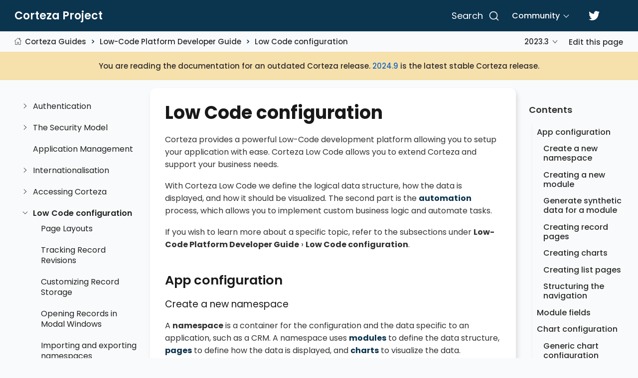

--- FILE ---
content_type: text/html
request_url: https://docs.cortezaproject.org/corteza-docs/2023.3/integrator-guide/compose-configuration/index.html
body_size: 108380
content:
<!DOCTYPE html>
<html lang="en">
  <head>
    <meta charset="utf-8">
    <meta name="viewport" content="width=device-width,initial-scale=1">
    <title>Low Code configuration :: Corteza Docs</title>
    <link rel="canonical" href="https://docs.cortezaproject.org/corteza-docs/2024.9/integrator-guide/compose-configuration/index.html">
    <meta name="description" content="Learn how to configure your Low Code application using Corteza">
    <meta name="keywords" content="low code, no code, app">
    <meta name="generator" content="Antora 3.1.14">
    <link rel="stylesheet" href="../../../../_/css/poppins.css">
    <link rel="stylesheet" href="../../../../_/css/site.css">
    <link rel="stylesheet" href="../../../../_/css/site-extra.css">
    <link rel="icon" href="../../../../icon.svg" type="image/svg+xml">

    <link rel="stylesheet" href="../../../../_/css/site-extra.css">
    <!-- downloaded from CDN -->
    <link rel="stylesheet" href="../../../../_/css/vendor/docsearch.min.css">
    <link rel="stylesheet" href="../../../../_/css/vendor/docsearch.css">

    <!-- DocSearch meta -->
    <meta name="docsearch:language" content="en" />
    <meta name="docsearch:version" content="2023.3" />
    <meta name="docsearch:module" content="integrator-guide" />

    <meta name="docsearch:index:key-section" content="" />

  </head>
  <body class="article">
<header class="header" role="banner">
  <nav class="navbar">
    <div class="navbar-brand">
      <div class="navbar-item">
        <a href="https://cortezaproject.org">Corteza Project</a>
      </div>
    </div>
    <div id="topbar-nav" class="navbar-menu">
      <div class="navbar-end">
        <div id="search-container"></div>
        <a class="navbar-link" href="https://forum.cortezaproject.org">Community</a>
        <a class="navbar-item" href="https://twitter.com/cortezaproject">
          <span class="icon">
            <svg aria-hidden="true" data-icon="twitter" role="img" xmlns="http://www.w3.org/2000/svg" viewBox="0 0 512 512">
              <path d="M459.37 151.716c.325 4.548.325 9.097.325 13.645 0 138.72-105.583 298.558-298.558 298.558-59.452 0-114.68-17.219-161.137-47.106 8.447.974 16.568 1.299 25.34 1.299 49.055 0 94.213-16.568 130.274-44.832-46.132-.975-84.792-31.188-98.112-72.772 6.498.974 12.995 1.624 19.818 1.624 9.421 0 18.843-1.3 27.614-3.573-48.081-9.747-84.143-51.98-84.143-102.985v-1.299c13.969 7.797 30.214 12.67 47.431 13.319-28.264-18.843-46.781-51.005-46.781-87.391 0-19.492 5.197-37.36 14.294-52.954 51.655 63.675 129.3 105.258 216.365 109.807-1.624-7.797-2.599-15.918-2.599-24.04 0-57.828 46.782-104.934 104.934-104.934 30.213 0 57.502 12.67 76.67 33.137 23.715-4.548 46.456-13.32 66.599-25.34-7.798 24.366-24.366 44.833-46.132 57.827 21.117-2.273 41.584-8.122 60.426-16.243-14.292 20.791-32.161 39.308-52.628 54.253z"></path>
            </svg>
          </span>
        </a>
      </div>
    </div>
  </nav>
</header>
<div class="body">
<main class="article">
<div class="toolbar toolbar-wrap">
  <div class="toolbar" role="navigation">
  <button class="nav-toggle"></button>
    <a href="../../../2024.9/index.html" class="home-link"></a>
  <nav class="breadcrumbs" aria-label="breadcrumbs">
  <ul>
    <li><a href="../../index.html">Corteza Guides</a></li>
    <li><a href="../index.html">Low-Code Platform Developer Guide</a></li>
    <li><a href="index.html">Low Code configuration</a></li>
  </ul>
</nav>
  <div class="page-versions">
  <button class="version-menu-toggle" title="Show other versions of page">2023.3</button>
  <div class="version-menu">
    <a class="version" href="../../../2024.9/integrator-guide/compose-configuration/index.html">2024.9</a>
    <a class="version" href="../../../2023.9/integrator-guide/compose-configuration/index.html">2023.9</a>
    <a class="version is-current" href="index.html">2023.3</a>
    <a class="version" href="../../../2022.9/integrator-guide/compose-configuration/index.html">2022.9</a>
    <a class="version" href="../../../2022.3/integrator-guide/compose-configuration/index.html">2022.3</a>
    <a class="version" href="../../../2021.9/integrator-guide/compose-configuration/index.html">2021.9</a>
    <a class="version" href="../../../2021.3/integrator-guide/compose-configuration/index.html">2021.3</a>
    <a class="version is-missing" href="../../../2020.12/index.html">2020.12</a>
    <a class="version is-missing" href="../../../2020.9/index.html">2020.9</a>
    <a class="version is-missing" href="../../../2020.6/index.html">2020.6</a>
    <a class="version is-missing" href="../../../2019.12/index.html">2019.12</a>
  </div>
</div>
    <div class="edit-this-page"><a href="https://github.com/cortezaproject/corteza-docs/edit/2023.3.x/src/modules/integrator-guide/pages/compose-configuration/index.adoc">Edit this page</a></div>
      </div>

  <div class="notice notice-outdated">
    You are reading the documentation for an outdated Corteza release.
    <a href="../../../2024.9/integrator-guide/compose-configuration/index.html">2024.9</a> is the latest stable Corteza release.
  </div>
</div>
  <div class="content">
<div class="nav-container" data-component="corteza-docs" data-version="2023.3">
  <aside class="nav">
    <div class="panels">
<div class="nav-panel-menu is-active" data-panel="menu">
  <nav class="nav-menu">
    <button class="nav-menu-toggle" aria-label="Toggle expand/collapse all" style="display: none"></button>
    <h3 class="title"><a href="../../index.html">Corteza Guides</a></h3>
<ul class="nav-list">
  <li class="nav-item" data-depth="0">
<ul class="nav-list">
  <li class="nav-item" data-depth="1">
    <button class="nav-item-toggle"></button>
    <a class="nav-link" href="../index.html">Low-Code Platform Developer Guide</a>
<ul class="nav-list">
  <li class="nav-item" data-depth="2">
    <button class="nav-item-toggle"></button>
    <a class="nav-link" href="../authentication/index.html">Authentication</a>
<ul class="nav-list">
  <li class="nav-item" data-depth="3">
    <a class="nav-link" href="../authentication/mfa.html">Multi-factor Authentication</a>
  </li>
  <li class="nav-item" data-depth="3">
    <button class="nav-item-toggle"></button>
    <a class="nav-link" href="../authentication/authenticate-external/index.html">Authentication of External Applications</a>
<ul class="nav-list">
  <li class="nav-item" data-depth="4">
    <a class="nav-link" href="../authentication/authenticate-external/with-corteza.html">Authenticate Using Corteza</a>
  </li>
</ul>
  </li>
  <li class="nav-item" data-depth="3">
    <a class="nav-link" href="../authentication/personalization.html">Personalize Authentication Screens</a>
  </li>
  <li class="nav-item" data-depth="3">
    <a class="nav-link" href="../authentication/session-duration.html">Defining Session Duration</a>
  </li>
  <li class="nav-item" data-depth="3">
    <button class="nav-item-toggle"></button>
    <a class="nav-link" href="../authentication/external/index.html">External Authentication Providers</a>
<ul class="nav-list">
  <li class="nav-item" data-depth="4">
    <a class="nav-link" href="../authentication/external/google.html">Google</a>
  </li>
  <li class="nav-item" data-depth="4">
    <a class="nav-link" href="../authentication/external/facebook.html">Facebook</a>
  </li>
  <li class="nav-item" data-depth="4">
    <a class="nav-link" href="../authentication/external/github.html">GitHub</a>
  </li>
  <li class="nav-item" data-depth="4">
    <a class="nav-link" href="../authentication/external/linkedin.html">LinkedIn</a>
  </li>
  <li class="nav-item" data-depth="4">
    <button class="nav-item-toggle"></button>
    <a class="nav-link" href="../authentication/external/saml/index.html">SAML</a>
<ul class="nav-list">
  <li class="nav-item" data-depth="5">
    <a class="nav-link" href="../authentication/external/saml/okta.html">Okta</a>
  </li>
</ul>
  </li>
</ul>
  </li>
</ul>
  </li>
  <li class="nav-item" data-depth="2">
    <button class="nav-item-toggle"></button>
    <a class="nav-link" href="../security-model/index.html">The Security Model</a>
<ul class="nav-list">
  <li class="nav-item" data-depth="3">
    <a class="nav-link" href="../security-model/users.html">User Management</a>
  </li>
  <li class="nav-item" data-depth="3">
    <a class="nav-link" href="../security-model/roles.html">Role Management</a>
  </li>
  <li class="nav-item" data-depth="3">
    <a class="nav-link" href="../security-model/permissions-evaluation.html">Permission Evaluation</a>
  </li>
  <li class="nav-item" data-depth="3">
    <button class="nav-item-toggle"></button>
    <span class="nav-text">References</span>
<ul class="nav-list">
  <li class="nav-item" data-depth="4">
    <a class="nav-link" href="../security-model/references/contextual-role-parameters.html">Contextual Role Evaluation</a>
  </li>
  <li class="nav-item" data-depth="4">
    <a class="nav-link" href="../security-model/references/operations.html">Resource Operation Reference</a>
  </li>
</ul>
  </li>
  <li class="nav-item" data-depth="3">
    <button class="nav-item-toggle"></button>
    <a class="nav-link" href="../security-model/examples/index.html">Examples</a>
<ul class="nav-list">
  <li class="nav-item" data-depth="4">
    <a class="nav-link" href="../security-model/examples/examples-contextual.html">Contextual Role Expression Examples</a>
  </li>
</ul>
  </li>
</ul>
  </li>
  <li class="nav-item" data-depth="2">
    <a class="nav-link" href="../create-application.html">Application Management</a>
  </li>
  <li class="nav-item" data-depth="2">
    <button class="nav-item-toggle"></button>
    <a class="nav-link" href="../i18n/index.html">Internationalisation</a>
<ul class="nav-list">
  <li class="nav-item" data-depth="3">
    <a class="nav-link" href="../i18n/static.html">Static Translations</a>
  </li>
  <li class="nav-item" data-depth="3">
    <a class="nav-link" href="../i18n/resource.html">Resource Translations</a>
  </li>
</ul>
  </li>
  <li class="nav-item" data-depth="2">
    <button class="nav-item-toggle"></button>
    <a class="nav-link" href="../accessing-corteza/index.html">Accessing Corteza</a>
<ul class="nav-list">
  <li class="nav-item" data-depth="3">
    <a class="nav-link" href="../accessing-corteza/api-clients.html">API Clients</a>
  </li>
  <li class="nav-item" data-depth="3">
    <a class="nav-link" href="../accessing-corteza/pagination.html">Pagination</a>
  </li>
  <li class="nav-item" data-depth="3">
    <a class="nav-link" href="../accessing-corteza/ql.html">Query Language</a>
  </li>
  <li class="nav-item" data-depth="3">
    <button class="nav-item-toggle"></button>
    <span class="nav-text">Examples</span>
<ul class="nav-list">
  <li class="nav-item" data-depth="4">
    <a class="nav-link" href="../accessing-corteza/examples/compose-records.html">Working With Low Code Records</a>
  </li>
  <li class="nav-item" data-depth="4">
    <a class="nav-link" href="../accessing-corteza/examples/compose-records-bulk.html">Bulk Low Code Record Operations</a>
  </li>
  <li class="nav-item" data-depth="4">
    <a class="nav-link" href="../accessing-corteza/examples/compose-attachments.html">Working with Low Code Attachments</a>
  </li>
</ul>
  </li>
</ul>
  </li>
  <li class="nav-item is-current-page" data-depth="2">
    <button class="nav-item-toggle"></button>
    <a class="nav-link" href="index.html">Low Code configuration</a>
<ul class="nav-list">
  <li class="nav-item" data-depth="3">
    <a class="nav-link" href="page-layouts.html">Page Layouts</a>
  </li>
  <li class="nav-item" data-depth="3">
    <a class="nav-link" href="record-revisions.html">Tracking Record Revisions</a>
  </li>
  <li class="nav-item" data-depth="3">
    <a class="nav-link" href="record-storage.html">Customizing Record Storage</a>
  </li>
  <li class="nav-item" data-depth="3">
    <a class="nav-link" href="record-modal.html">Opening Records in Modal Windows</a>
  </li>
  <li class="nav-item" data-depth="3">
    <a class="nav-link" href="import-export.html">Importing and exporting namespaces</a>
  </li>
  <li class="nav-item" data-depth="3">
    <a class="nav-link" href="duplication-detection.html">Duplicate Detection</a>
  </li>
  <li class="nav-item" data-depth="3">
    <a class="nav-link" href="field-types.html">Field Type Reference</a>
  </li>
  <li class="nav-item" data-depth="3">
    <a class="nav-link" href="page-blocks.html">Page Block Reference</a>
  </li>
  <li class="nav-item" data-depth="3">
    <button class="nav-item-toggle"></button>
    <a class="nav-link" href="examples/index.html">Examples</a>
<ul class="nav-list">
  <li class="nav-item" data-depth="4">
    <a class="nav-link" href="examples/record-filtering-nested.html">Record Filtering With Nested Fields</a>
  </li>
</ul>
  </li>
</ul>
  </li>
  <li class="nav-item" data-depth="2">
    <button class="nav-item-toggle"></button>
    <a class="nav-link" href="../dal-connections/index.html">DAL Connections</a>
<ul class="nav-list">
  <li class="nav-item" data-depth="3">
    <a class="nav-link" href="../dal-connections/connection-management.html">Connection Management</a>
  </li>
  <li class="nav-item" data-depth="3">
    <a class="nav-link" href="../dal-connections/troubleshooting.html">Troubleshooting</a>
  </li>
</ul>
  </li>
  <li class="nav-item" data-depth="2">
    <button class="nav-item-toggle"></button>
    <span class="nav-text">Data Privacy</span>
<ul class="nav-list">
  <li class="nav-item" data-depth="3">
    <a class="nav-link" href="../data-privacy/sensitivity-levels.html">Sensitivity Levels</a>
  </li>
</ul>
  </li>
  <li class="nav-item" data-depth="2">
    <button class="nav-item-toggle"></button>
    <a class="nav-link" href="../automation/index.html">Automation</a>
<ul class="nav-list">
  <li class="nav-item" data-depth="3">
    <a class="nav-link" href="../automation/execution-flow-details.html">Execution flow details</a>
  </li>
  <li class="nav-item" data-depth="3">
    <button class="nav-item-toggle"></button>
    <a class="nav-link" href="../automation/workflows/index.html">Workflows</a>
<ul class="nav-list">
  <li class="nav-item" data-depth="4">
    <button class="nav-item-toggle"></button>
    <span class="nav-text">Scaling</span>
<ul class="nav-list">
  <li class="nav-item" data-depth="5">
    <a class="nav-link" href="../automation/workflows/scaling/sub-workflows.html">Subworkflows</a>
  </li>
</ul>
  </li>
  <li class="nav-item" data-depth="4">
    <a class="nav-link" href="../automation/workflows/execution-lifecycle.html">Execution Lifecycle</a>
  </li>
  <li class="nav-item" data-depth="4">
    <a class="nav-link" href="../automation/workflows/style-guide.html">Style Guide</a>
  </li>
  <li class="nav-item" data-depth="4">
    <a class="nav-link" href="../automation/workflows/best-practices.html">Best Practices</a>
  </li>
  <li class="nav-item" data-depth="4">
    <a class="nav-link" href="../automation/workflows/scope-in-depth.html">Workflow Scope in Depth</a>
  </li>
  <li class="nav-item" data-depth="4">
    <a class="nav-link" href="../automation/workflows/record-selection.html">Processing Record Selection</a>
  </li>
  <li class="nav-item" data-depth="4">
    <a class="nav-link" href="../automation/workflows/automation-scripts.html">Execution of Automation Scripts</a>
  </li>
  <li class="nav-item" data-depth="4">
    <a class="nav-link" href="../automation/workflows/email-send.html">Working with Email</a>
  </li>
  <li class="nav-item" data-depth="4">
    <a class="nav-link" href="../automation/workflows/testing-debugging.html">Testing and Debugging Workflows</a>
  </li>
  <li class="nav-item" data-depth="4">
    <button class="nav-item-toggle"></button>
    <span class="nav-text">References</span>
<ul class="nav-list">
  <li class="nav-item" data-depth="5">
    <a class="nav-link" href="../automation/workflows/func-reference.html">Function Reference</a>
  </li>
  <li class="nav-item" data-depth="5">
    <a class="nav-link" href="../automation/workflows/types.html">Data Types</a>
  </li>
</ul>
  </li>
  <li class="nav-item" data-depth="4">
    <button class="nav-item-toggle"></button>
    <a class="nav-link" href="../automation/workflows/examples/index.html">Examples</a>
<ul class="nav-list">
  <li class="nav-item" data-depth="5">
    <a class="nav-link" href="../automation/workflows/examples/interval.html">Interval</a>
  </li>
  <li class="nav-item" data-depth="5">
    <a class="nav-link" href="../automation/workflows/examples/timestamp.html">Timestamp</a>
  </li>
  <li class="nav-item" data-depth="5">
    <a class="nav-link" href="../automation/workflows/examples/email-attachment.html">Add an attachment to an email</a>
  </li>
  <li class="nav-item" data-depth="5">
    <a class="nav-link" href="../automation/workflows/examples/gw-parse-payload.html">Parse Integration Gateway Request</a>
  </li>
  <li class="nav-item" data-depth="5">
    <a class="nav-link" href="../automation/workflows/examples/record.html">Workfing with Records</a>
  </li>
  <li class="nav-item" data-depth="5">
    <a class="nav-link" href="../automation/workflows/examples/template-rendering.html">Template rendering</a>
  </li>
  <li class="nav-item" data-depth="5">
    <a class="nav-link" href="../automation/workflows/examples/parallelism.html">Parallelism</a>
  </li>
  <li class="nav-item" data-depth="5">
    <a class="nav-link" href="../automation/workflows/examples/dynamic-config.html">Dynamic Configuration</a>
  </li>
  <li class="nav-item" data-depth="5">
    <a class="nav-link" href="../automation/workflows/examples/execution-timeout.html">Execution timeout</a>
  </li>
  <li class="nav-item" data-depth="5">
    <a class="nav-link" href="../automation/workflows/examples/messagebus-read-write.html">Messagebus Queue</a>
  </li>
</ul>
  </li>
</ul>
  </li>
  <li class="nav-item" data-depth="3">
    <button class="nav-item-toggle"></button>
    <a class="nav-link" href="../automation/automation-scripts/index.html">Automation scripts</a>
<ul class="nav-list">
  <li class="nav-item" data-depth="4">
    <a class="nav-link" href="../automation/automation-scripts/node-modules.html">Node modules</a>
  </li>
  <li class="nav-item" data-depth="4">
    <a class="nav-link" href="../automation/automation-scripts/edit-built-in-scripts.html">Modifying built-in scripts</a>
  </li>
  <li class="nav-item" data-depth="4">
    <a class="nav-link" href="../automation/automation-scripts/testing.html">Testing</a>
  </li>
  <li class="nav-item" data-depth="4">
    <a class="nav-link" href="../automation/automation-scripts/deploying.html">Deployment of automation scripts</a>
  </li>
  <li class="nav-item" data-depth="4">
    <a class="nav-link" href="../automation/automation-scripts/debugging.html">Debugging</a>
  </li>
  <li class="nav-item" data-depth="4">
    <a class="nav-link" href="../automation/automation-scripts/corredor-helpers.html">Corredor helpers</a>
  </li>
  <li class="nav-item" data-depth="4">
    <button class="nav-item-toggle"></button>
    <span class="nav-text">References</span>
<ul class="nav-list">
  <li class="nav-item" data-depth="5">
    <a class="nav-link" href="../automation/automation-scripts/references/resource-events.html">Resources and events</a>
  </li>
  <li class="nav-item" data-depth="5">
    <a class="nav-link" href="../automation/automation-scripts/references/resource-constraints/index.html">Resource constraints</a>
  </li>
</ul>
  </li>
  <li class="nav-item" data-depth="4">
    <button class="nav-item-toggle"></button>
    <span class="nav-text">Samples</span>
<ul class="nav-list">
  <li class="nav-item" data-depth="5">
    <a class="nav-link" href="../automation/automation-scripts/samples/triggers/index.html">Triggers</a>
  </li>
  <li class="nav-item" data-depth="5">
    <a class="nav-link" href="../automation/automation-scripts/samples/server-scripts/index.html">Server scripts</a>
  </li>
  <li class="nav-item" data-depth="5">
    <a class="nav-link" href="../automation/automation-scripts/samples/client-scripts/index.html">Client scripts</a>
  </li>
</ul>
  </li>
</ul>
  </li>
</ul>
  </li>
  <li class="nav-item" data-depth="2">
    <button class="nav-item-toggle"></button>
    <a class="nav-link" href="../api-gw/index.html">Integration Gateway</a>
<ul class="nav-list">
  <li class="nav-item" data-depth="3">
    <a class="nav-link" href="../api-gw/profiler.html">Route Profiler</a>
  </li>
  <li class="nav-item" data-depth="3">
    <a class="nav-link" href="../api-gw/javascript-processing.html">Process Requests with JavaScript</a>
  </li>
  <li class="nav-item" data-depth="3">
    <a class="nav-link" href="../api-gw/workflow-processing.html">Workflow Processing</a>
  </li>
</ul>
  </li>
  <li class="nav-item" data-depth="2">
    <button class="nav-item-toggle"></button>
    <a class="nav-link" href="../discovery/index.html">Corteza Discovery</a>
<ul class="nav-list">
  <li class="nav-item" data-depth="3">
    <button class="nav-item-toggle"></button>
    <a class="nav-link" href="../discovery/examples/index.html">Examples</a>
<ul class="nav-list">
  <li class="nav-item" data-depth="4">
    <a class="nav-link" href="../discovery/examples/limit-namespace.html">Index Only Specified Namespace</a>
  </li>
</ul>
  </li>
</ul>
  </li>
  <li class="nav-item" data-depth="2">
    <button class="nav-item-toggle"></button>
    <a class="nav-link" href="../reporting/index.html">Reporting</a>
<ul class="nav-list">
  <li class="nav-item" data-depth="3">
    <a class="nav-link" href="../reporting/expr-reference.html">Expression Reference</a>
  </li>
  <li class="nav-item" data-depth="3">
    <a class="nav-link" href="../reporting/prefilter.html">Pre-filters</a>
  </li>
  <li class="nav-item" data-depth="3">
    <a class="nav-link" href="../reporting/presort.html">Presort</a>
  </li>
</ul>
  </li>
  <li class="nav-item" data-depth="2">
    <button class="nav-item-toggle"></button>
    <a class="nav-link" href="../expr/index.html">Expressions</a>
<ul class="nav-list">
  <li class="nav-item" data-depth="3">
    <button class="nav-item-toggle"></button>
    <a class="nav-link" href="../expr/fnc-reference.html">Expression Function Reference</a>
<ul class="nav-list">
  <li class="nav-item" data-depth="4">
    <a class="nav-link" href="../expr/string-formatting.html">String Formatting</a>
  </li>
  <li class="nav-item" data-depth="4">
    <a class="nav-link" href="../expr/datetime-formatting.html">Date and time formatting</a>
  </li>
</ul>
  </li>
  <li class="nav-item" data-depth="3">
    <a class="nav-link" href="../expr/type-reference.html">Type reference</a>
  </li>
</ul>
  </li>
  <li class="nav-item" data-depth="2">
    <button class="nav-item-toggle"></button>
    <a class="nav-link" href="../templates/index.html">Templates</a>
<ul class="nav-list">
  <li class="nav-item" data-depth="3">
    <a class="nav-link" href="../templates/variables.html">Variables</a>
  </li>
</ul>
  </li>
  <li class="nav-item" data-depth="2">
    <a class="nav-link" href="../server-plugins/index.html">Server plugins</a>
  </li>
  <li class="nav-item" data-depth="2">
    <button class="nav-item-toggle"></button>
    <a class="nav-link" href="../federation/index.html">Corteza Federation</a>
<ul class="nav-list">
  <li class="nav-item" data-depth="3">
    <a class="nav-link" href="../federation/nodes.html">Federated Nodes</a>
  </li>
  <li class="nav-item" data-depth="3">
    <a class="nav-link" href="../federation/share-data.html">Data Synchronization</a>
  </li>
</ul>
  </li>
  <li class="nav-item" data-depth="2">
    <button class="nav-item-toggle"></button>
    <span class="nav-text">Troubleshooting</span>
<ul class="nav-list">
  <li class="nav-item" data-depth="3">
    <a class="nav-link" href="../troubleshooting/stale-data.html">Stale Data</a>
  </li>
  <li class="nav-item" data-depth="3">
    <a class="nav-link" href="../troubleshooting/logging.html">Logging</a>
  </li>
</ul>
  </li>
  <li class="nav-item" data-depth="2">
    <a class="nav-link" href="../miscellaneous.html">Miscellaneous</a>
  </li>
</ul>
  </li>
</ul>
  </li>
  <li class="nav-item" data-depth="0">
<ul class="nav-list">
  <li class="nav-item" data-depth="1">
    <button class="nav-item-toggle"></button>
    <a class="nav-link" href="../../end-user-guide/index.html">Application End-User Guide</a>
<ul class="nav-list">
  <li class="nav-item" data-depth="2">
    <button class="nav-item-toggle"></button>
    <a class="nav-link" href="../../end-user-guide/data-privacy/index.html">Data Privacy</a>
<ul class="nav-list">
  <li class="nav-item" data-depth="3">
    <a class="nav-link" href="../../end-user-guide/data-privacy/data-privacy-console.html">Data Privacy Console</a>
  </li>
  <li class="nav-item" data-depth="3">
    <a class="nav-link" href="../../end-user-guide/data-privacy/data-privacy-officer.html">Data Privacy Officer</a>
  </li>
</ul>
  </li>
  <li class="nav-item" data-depth="2">
    <a class="nav-link" href="../../end-user-guide/crm/index.html">Corteza CRM</a>
  </li>
  <li class="nav-item" data-depth="2">
    <a class="nav-link" href="../../end-user-guide/case-management/index.html">Case Management</a>
  </li>
</ul>
  </li>
</ul>
  </li>
  <li class="nav-item" data-depth="0">
<ul class="nav-list">
  <li class="nav-item" data-depth="1">
    <button class="nav-item-toggle"></button>
    <a class="nav-link" href="../../developer-guide/index.html">Platform Developer Guide</a>
<ul class="nav-list">
  <li class="nav-item" data-depth="2">
    <button class="nav-item-toggle"></button>
    <a class="nav-link" href="../../developer-guide/documentation/index.html">Documentation</a>
<ul class="nav-list">
  <li class="nav-item" data-depth="3">
    <a class="nav-link" href="../../developer-guide/documentation/annotations.html">Image annotations</a>
  </li>
  <li class="nav-item" data-depth="3">
    <a class="nav-link" href="../../developer-guide/documentation/examples/index.html">Examples</a>
  </li>
  <li class="nav-item" data-depth="3">
    <a class="nav-link" href="../../developer-guide/documentation/changelog.html">Changelog</a>
  </li>
</ul>
  </li>
  <li class="nav-item" data-depth="2">
    <button class="nav-item-toggle"></button>
    <a class="nav-link" href="../../developer-guide/release-cycle/index.html">Release cycle</a>
<ul class="nav-list">
  <li class="nav-item" data-depth="3">
    <a class="nav-link" href="../../developer-guide/release-cycle/docs.html">Corteza Docs</a>
  </li>
  <li class="nav-item" data-depth="3">
    <a class="nav-link" href="../../developer-guide/release-cycle/core-repos.html">Corteza Core Repositories</a>
  </li>
</ul>
  </li>
  <li class="nav-item" data-depth="2">
    <button class="nav-item-toggle"></button>
    <a class="nav-link" href="../../developer-guide/corteza-server/index.html">Corteza Server</a>
<ul class="nav-list">
  <li class="nav-item" data-depth="3">
    <a class="nav-link" href="../../developer-guide/corteza-server/structure.html">Project Structure</a>
  </li>
  <li class="nav-item" data-depth="3">
    <a class="nav-link" href="../../developer-guide/corteza-server/access-control/index.html">Access control</a>
  </li>
  <li class="nav-item" data-depth="3">
    <a class="nav-link" href="../../developer-guide/corteza-server/i18n.html">Internationalization</a>
  </li>
  <li class="nav-item" data-depth="3">
    <a class="nav-link" href="../../developer-guide/corteza-server/api.html">REST API</a>
  </li>
  <li class="nav-item" data-depth="3">
    <a class="nav-link" href="../../developer-guide/corteza-server/auth.html">Authentication and authorization</a>
  </li>
  <li class="nav-item" data-depth="3">
    <a class="nav-link" href="../../developer-guide/corteza-server/codegen.html">Generating Code</a>
  </li>
  <li class="nav-item" data-depth="3">
    <a class="nav-link" href="../../developer-guide/corteza-server/store.html">The Store Layer</a>
  </li>
  <li class="nav-item" data-depth="3">
    <a class="nav-link" href="../../developer-guide/corteza-server/workflows/index.html">Workflow</a>
  </li>
  <li class="nav-item" data-depth="3">
    <a class="nav-link" href="../../developer-guide/corteza-server/sink.html">Sink Routes</a>
  </li>
  <li class="nav-item" data-depth="3">
    <a class="nav-link" href="../../developer-guide/corteza-server/resource-labels.html">Resource Labels</a>
  </li>
  <li class="nav-item" data-depth="3">
    <a class="nav-link" href="../../developer-guide/corteza-server/messagebus.html">Messagebus</a>
  </li>
  <li class="nav-item" data-depth="3">
    <button class="nav-item-toggle"></button>
    <span class="nav-text">Expressions</span>
<ul class="nav-list">
  <li class="nav-item" data-depth="4">
    <a class="nav-link" href="../../developer-guide/corteza-server/expressions/types.html">Data type reference</a>
  </li>
</ul>
  </li>
  <li class="nav-item" data-depth="3">
    <button class="nav-item-toggle"></button>
    <a class="nav-link" href="../../developer-guide/corteza-server/federation/index.html">Federation</a>
<ul class="nav-list">
  <li class="nav-item" data-depth="4">
    <a class="nav-link" href="../../developer-guide/corteza-server/federation/glossary.html">Glossary</a>
  </li>
  <li class="nav-item" data-depth="4">
    <a class="nav-link" href="../../developer-guide/corteza-server/federation/node-pair.html">Node pairing</a>
  </li>
  <li class="nav-item" data-depth="4">
    <a class="nav-link" href="../../developer-guide/corteza-server/federation/node-sync.html">Node syncing</a>
  </li>
  <li class="nav-item" data-depth="4">
    <a class="nav-link" href="../../developer-guide/corteza-server/federation/security-logging.html">Security &amp; Logging</a>
  </li>
  <li class="nav-item" data-depth="4">
    <a class="nav-link" href="../../developer-guide/corteza-server/federation/dev-notes.html">Local development</a>
  </li>
</ul>
  </li>
</ul>
  </li>
  <li class="nav-item" data-depth="2">
    <button class="nav-item-toggle"></button>
    <a class="nav-link" href="../../developer-guide/web-applications/index.html">Web Applications</a>
<ul class="nav-list">
  <li class="nav-item" data-depth="3">
    <a class="nav-link" href="../../developer-guide/web-applications/structure.html">Structure</a>
  </li>
  <li class="nav-item" data-depth="3">
    <a class="nav-link" href="../../developer-guide/web-applications/i18n.html">Internationalization</a>
  </li>
  <li class="nav-item" data-depth="3">
    <a class="nav-link" href="../../developer-guide/web-applications/c3.html">C3</a>
  </li>
  <li class="nav-item" data-depth="3">
    <a class="nav-link" href="../../developer-guide/web-applications/record-list-filtering.html">Record list filter</a>
  </li>
</ul>
  </li>
  <li class="nav-item" data-depth="2">
    <button class="nav-item-toggle"></button>
    <a class="nav-link" href="../../developer-guide/corteza-js/index.html">Corteza JS</a>
<ul class="nav-list">
  <li class="nav-item" data-depth="3">
    <a class="nav-link" href="../../developer-guide/corteza-js/structure.html">Structure</a>
  </li>
</ul>
  </li>
  <li class="nav-item" data-depth="2">
    <button class="nav-item-toggle"></button>
    <a class="nav-link" href="../../developer-guide/corteza-vue/index.html">Corteza Vue</a>
<ul class="nav-list">
  <li class="nav-item" data-depth="3">
    <a class="nav-link" href="../../developer-guide/corteza-vue/structure.html">Structure</a>
  </li>
  <li class="nav-item" data-depth="3">
    <a class="nav-link" href="../../developer-guide/corteza-vue/authentication.html">Authentication</a>
  </li>
</ul>
  </li>
</ul>
  </li>
</ul>
  </li>
  <li class="nav-item" data-depth="0">
<ul class="nav-list">
  <li class="nav-item" data-depth="1">
    <button class="nav-item-toggle"></button>
    <a class="nav-link" href="../../devops-guide/index.html">DevOps Guide</a>
<ul class="nav-list">
  <li class="nav-item" data-depth="2">
    <a class="nav-link" href="../../devops-guide/system-requirements.html">System Requirements</a>
  </li>
  <li class="nav-item" data-depth="2">
    <button class="nav-item-toggle"></button>
    <span class="nav-text">Maintenance</span>
<ul class="nav-list">
  <li class="nav-item" data-depth="3">
    <a class="nav-link" href="../../devops-guide/maintenance/backups.html">Backups</a>
  </li>
  <li class="nav-item" data-depth="3">
    <a class="nav-link" href="../../devops-guide/maintenance/database-password.html">Changing the Database Password</a>
  </li>
  <li class="nav-item" data-depth="3">
    <a class="nav-link" href="../../devops-guide/maintenance/sql-snippets.html">SQL Snippets</a>
  </li>
</ul>
  </li>
  <li class="nav-item" data-depth="2">
    <button class="nav-item-toggle"></button>
    <a class="nav-link" href="../../devops-guide/troubleshooting/index.html">Troubleshooting</a>
<ul class="nav-list">
  <li class="nav-item" data-depth="3">
    <a class="nav-link" href="../../devops-guide/troubleshooting/health-check.html">Health Check</a>
  </li>
  <li class="nav-item" data-depth="3">
    <a class="nav-link" href="../../devops-guide/troubleshooting/logging.html">Logging</a>
  </li>
  <li class="nav-item" data-depth="3">
    <a class="nav-link" href="../../devops-guide/troubleshooting/web-console.html">Corteza Server Web Console</a>
  </li>
</ul>
  </li>
  <li class="nav-item" data-depth="2">
    <a class="nav-link" href="../../devops-guide/access-control/index.html">Access Control</a>
  </li>
  <li class="nav-item" data-depth="2">
    <a class="nav-link" href="../../devops-guide/discovery/index.html">Corteza Discovery</a>
  </li>
  <li class="nav-item" data-depth="2">
    <a class="nav-link" href="../../devops-guide/i18n/index.html">Internationalization</a>
  </li>
  <li class="nav-item" data-depth="2">
    <a class="nav-link" href="../../devops-guide/email-relay.html">Email Relay</a>
  </li>
  <li class="nav-item" data-depth="2">
    <a class="nav-link" href="../../devops-guide/sink-route.html">Sink Routes</a>
  </li>
  <li class="nav-item" data-depth="2">
    <a class="nav-link" href="../../devops-guide/pdf-renderer.html">PDF Renderer</a>
  </li>
  <li class="nav-item" data-depth="2">
    <a class="nav-link" href="../../devops-guide/server-plugins/index.html">Server plugins</a>
  </li>
  <li class="nav-item" data-depth="2">
    <button class="nav-item-toggle"></button>
    <span class="nav-text">References</span>
<ul class="nav-list">
  <li class="nav-item" data-depth="3">
    <button class="nav-item-toggle"></button>
    <span class="nav-text">System Configuration</span>
<ul class="nav-list">
  <li class="nav-item" data-depth="4">
    <a class="nav-link" href="../../devops-guide/references/configuration/server.html">Server configuration</a>
  </li>
  <li class="nav-item" data-depth="4">
    <a class="nav-link" href="../../devops-guide/references/configuration/corredor.html">Corredor Server configuration</a>
  </li>
</ul>
  </li>
  <li class="nav-item" data-depth="3">
    <button class="nav-item-toggle"></button>
    <span class="nav-text">Command Line Interface</span>
<ul class="nav-list">
  <li class="nav-item" data-depth="4">
    <a class="nav-link" href="../../devops-guide/references/cli-reference.html">CLI Reference</a>
  </li>
</ul>
  </li>
</ul>
  </li>
  <li class="nav-item" data-depth="2">
    <button class="nav-item-toggle"></button>
    <span class="nav-text">Examples</span>
<ul class="nav-list">
  <li class="nav-item" data-depth="3">
    <button class="nav-item-toggle"></button>
    <span class="nav-text">Command Line Interface</span>
<ul class="nav-list">
  <li class="nav-item" data-depth="4">
    <a class="nav-link" href="../../devops-guide/examples/cli/record-import.html">Import Low Code Records</a>
  </li>
  <li class="nav-item" data-depth="4">
    <a class="nav-link" href="../../devops-guide/examples/cli/resource-translation-import.html">Importing Resource Translations</a>
  </li>
</ul>
  </li>
  <li class="nav-item" data-depth="3">
    <button class="nav-item-toggle"></button>
    <a class="nav-link" href="../../devops-guide/examples/deploy-offline/index.html">Offline Deployment Examples</a>
<ul class="nav-list">
  <li class="nav-item" data-depth="4">
    <a class="nav-link" href="../../devops-guide/examples/deploy-offline/multi-mysql.html">Multi-image MySQL</a>
  </li>
  <li class="nav-item" data-depth="4">
    <a class="nav-link" href="../../devops-guide/examples/deploy-offline/single-sqlite-inmem.html">Single Image SQLite in Memory</a>
  </li>
</ul>
  </li>
  <li class="nav-item" data-depth="3">
    <button class="nav-item-toggle"></button>
    <a class="nav-link" href="../../devops-guide/examples/deploy-online/index.html">Online Deployment Examples</a>
<ul class="nav-list">
  <li class="nav-item" data-depth="4">
    <a class="nav-link" href="../../devops-guide/examples/deploy-online/multi-mysql.html">Multi-Image MySQL</a>
  </li>
  <li class="nav-item" data-depth="4">
    <a class="nav-link" href="../../devops-guide/examples/deploy-online/multi-pgsql.html">Multi-Image PostgreSQL</a>
  </li>
</ul>
  </li>
</ul>
  </li>
  <li class="nav-item" data-depth="2">
    <button class="nav-item-toggle"></button>
    <span class="nav-text">Miscellaneous</span>
<ul class="nav-list">
  <li class="nav-item" data-depth="3">
    <a class="nav-link" href="../../devops-guide/miscellaneous/containerized-storage.html">Setup containerized database</a>
  </li>
  <li class="nav-item" data-depth="3">
    <button class="nav-item-toggle"></button>
    <span class="nav-text">Benchmarks</span>
<ul class="nav-list">
  <li class="nav-item" data-depth="4">
    <a class="nav-link" href="../../devops-guide/miscellaneous/benchmark-classic.html">Benchmark for Shared Tables</a>
  </li>
  <li class="nav-item" data-depth="4">
    <a class="nav-link" href="../../devops-guide/miscellaneous/benchmark-dedicated.html">Benchmark for Dedicated Tables</a>
  </li>
</ul>
  </li>
</ul>
  </li>
  <li class="nav-item" data-depth="2">
    <button class="nav-item-toggle"></button>
    <a class="nav-link" href="../../devops-guide/upgrade/index.html">Upgrading Corteza</a>
<ul class="nav-list">
  <li class="nav-item" data-depth="3">
    <a class="nav-link" href="../../devops-guide/upgrade/202303.html">Upgrading to 2023.3</a>
  </li>
  <li class="nav-item" data-depth="3">
    <a class="nav-link" href="../../devops-guide/upgrade/202209.html">Upgrading to 2022.9</a>
  </li>
  <li class="nav-item" data-depth="3">
    <a class="nav-link" href="../../devops-guide/upgrade/202109.html">Upgrading to 2021.9</a>
  </li>
  <li class="nav-item" data-depth="3">
    <a class="nav-link" href="../../devops-guide/upgrade/202103.html">Upgrading to 2021.3</a>
  </li>
  <li class="nav-item" data-depth="3">
    <a class="nav-link" href="../../devops-guide/upgrade/202012.html">Upgrading to 2020.12</a>
  </li>
  <li class="nav-item" data-depth="3">
    <a class="nav-link" href="../../devops-guide/upgrade/202009.html">Upgrading to 2020.9</a>
  </li>
  <li class="nav-item" data-depth="3">
    <a class="nav-link" href="../../devops-guide/upgrade/202003.html">Upgrading to 2020.3</a>
  </li>
</ul>
  </li>
</ul>
  </li>
</ul>
  </li>
  <li class="nav-item" data-depth="0">
<ul class="nav-list">
  <li class="nav-item" data-depth="1">
    <button class="nav-item-toggle"></button>
    <a class="nav-link" href="../../changelog/index.html">Changelog</a>
<ul class="nav-list">
  <li class="nav-item" data-depth="2">
    <a class="nav-link" href="../../changelog/202303/index.html"><code>2023.3</code></a>
  </li>
  <li class="nav-item" data-depth="2">
    <a class="nav-link" href="../../changelog/202209/index.html"><code>2022.9</code></a>
  </li>
  <li class="nav-item" data-depth="2">
    <a class="nav-link" href="../../changelog/202203/index.html"><code>2022.3</code></a>
  </li>
  <li class="nav-item" data-depth="2">
    <a class="nav-link" href="../../changelog/202109/index.html"><code>2021.9</code></a>
  </li>
  <li class="nav-item" data-depth="2">
    <a class="nav-link" href="../../changelog/202103.html"><code>2021.3</code></a>
  </li>
  <li class="nav-item" data-depth="2">
    <a class="nav-link" href="../../changelog/archive/index.html">Release archive</a>
  </li>
</ul>
  </li>
</ul>
  </li>
  <li class="nav-item" data-depth="0">
<ul class="nav-list">
  <li class="nav-item" data-depth="1">
    <a class="nav-link" href="https://docs.cortezaproject.org/corteza-api-docs/corteza-js/2023.3/index.html">Corteza js API</a>
  </li>
  <li class="nav-item" data-depth="1">
    <a class="nav-link" href="https://docs.cortezaproject.org/corteza-api-docs/corteza-server/2023.3/index.html">Corteza server API</a>
  </li>
</ul>
  </li>
</ul>
  </nav>
</div>
<div></div>
    </div>
  </aside>
</div>
<aside class="toc sidebar" data-title="Contents" data-levels="2">
  <div class="toc-menu"></div>
</aside>
<article class="doc">
<h1 class="page">Low Code configuration</h1>
<div id="preamble">
<div class="sectionbody">
<div class="paragraph">
<p>Corteza provides a powerful Low-Code development platform allowing you to setup your application with ease.
Corteza Low Code allows you to extend Corteza and support your business needs.</p>
</div>
<div class="paragraph">
<p>With Corteza Low Code we define the logical data structure, how the data is displayed, and how it should be visualized.
The second part is the <a href="../automation/index.html" class="xref page">automation</a> process, which allows you to implement custom business logic and automate tasks.</p>
</div>
<div class="paragraph">
<p>If you wish to learn more about a specific topic, refer to the subsections under <span class="menuseq"><b class="menu">Low-Code Platform Developer Guide</b>&#160;<i class="fa fa-angle-right caret"></i> <b class="menuitem">Low Code configuration</b></span>.</p>
</div>
</div>
</div>
<div class="sect1">
<h2 id="_app_configuration"><a class="anchor" href="#_app_configuration"></a>App configuration</h2>
<div class="sectionbody">
<div class="sect2">
<h3 id="config-namespaces"><a class="anchor" href="#config-namespaces"></a>Create a new namespace</h3>
<div class="paragraph">
<p>A <strong>namespace</strong> is a container for the configuration and the data specific to an application, such as a CRM.
A namespace uses <a href="#config-modules">modules</a> to define the data structure, <a href="#config-pages">pages</a> to define how the data is displayed, and <a href="#config-charts">charts</a> to visualize the data.</p>
</div>
<div class="admonitionblock important">
<table>
<tr>
<td class="icon">
<i class="fa icon-important" title="Important"></i>
</td>
<td class="content">
<div class="paragraph">
<p>A namespace <strong>can not</strong> directly access data from another namespace.
If this is needed, consider implementing this using <a href="../automation/index.html" class="xref page">automation</a> to programmatically define the interaction.</p>
</div>
</td>
</tr>
</table>
</div>
<div class="paragraph">
<p>To create a new namespace, navigate to your Corteza instance (for example <a href="http://latest.cortezaproject.org/" class="bare">http://latest.cortezaproject.org/</a>) and click on the Low Code application.</p>
</div>
<div class="imageblock data-zoomable">
<div class="content">
<img src="../_images/undefined--compose-configuration-app-selector.svg" alt="Annotated image">
</div>
</div>
<div class="paragraph">
<p>A new screen with a list of all namespaces will appear.</p>
</div>
<div class="imageblock data-zoomable">
<div class="content">
<img src="../_images/compose-configuration/ns-create.png" alt="ns create">
</div>
</div>
<div class="ulist">
<div class="title">From there you can:</div>
<ul>
<li>
<p>create a new namespace by clicking on the <b class="button">Create new namespace</b> button,</p>
</li>
<li>
<p>edit existing namespaces by clicking on the <b class="button">Edit</b> icon next to the namespace,</p>
</li>
<li>
<p>manage global permissions by clicking on the <b class="button">Permissions button</b></p>
</li>
</ul>
</div>
<div class="paragraph">
<p>Click on the <b class="button">Create new namespace</b> button, insert the required parameters, and click on the <b class="button">Save</b> or the <b class="button">Save and close</b> button in the bottom right corner.</p>
</div>
<div class="imageblock data-zoomable">
<div class="content">
<img src="../_images/compose-configuration/ns-edit.png" alt="ns edit">
</div>
</div>
<table class="tableblock frame-all grid-all stretch">
<caption class="title">Table 1. Available namespace parameters:</caption>
<colgroup>
<col style="width: 28.5714%;">
<col style="width: 71.4286%;">
</colgroup>
<tbody>
<tr>
<td class="tableblock halign-left valign-top"><p class="tableblock"><strong><span id="ns-param-name"><a href="#ns-param-name">Name</a></span></strong></p></td>
<td class="tableblock halign-left valign-top"><div class="content"><div class="paragraph">
<p>The namespace name is the human-friendly label that is shown when identifying the namespace.
The name should be short and descriptive.</p>
</div></div></td>
</tr>
<tr>
<td class="tableblock halign-left valign-top"><p class="tableblock"><strong><span id="ns-param-slug"><a href="#ns-param-slug">Short name</a></span></strong></p></td>
<td class="tableblock halign-left valign-top"><div class="content"><div class="paragraph">
<p>The short name (slug) is a unique human-friendly system identifier for the namespace that can be used instead of the namespace ID when referencing the namespace.</p>
</div>
<div class="olist arabic">
<div class="title">The short name is usually a variation of the full name that must conform to the following constraints:</div>
<ol class="arabic">
<li>
<p>start with a character,</p>
</li>
<li>
<p>contain at most 64 characters,</p>
</li>
<li>
<p>contain only characters, numbers, _ (underscore), - (dash) or . (dot),</p>
</li>
<li>
<p>end with a character or a number.</p>
</li>
</ol>
</div></div></td>
</tr>
<tr>
<td class="tableblock halign-left valign-top"><p class="tableblock"><strong><span id="ns-param-enable"><a href="#ns-param-enable">Enable on namespace list</a></span></strong></p></td>
<td class="tableblock halign-left valign-top"><div class="content"><div class="paragraph">
<p>The enabled flag controls if the namespace is enabled and can be accessed.
When disabled, the namespace is still visible, but can not be accessed.</p>
</div></div></td>
</tr>
<tr>
<td class="tableblock halign-left valign-top"><p class="tableblock"><strong><span id="ns-param-enable-app"><a href="#ns-param-enable-app">Enable on application list</a></span></strong></p></td>
<td class="tableblock halign-left valign-top"><div class="content"><div class="paragraph">
<p>The enabled application flag controls if the namespace should be immediately treated as an application and shown on the app selector.</p>
</div></div></td>
</tr>
<tr>
<td class="tableblock halign-left valign-top"><p class="tableblock"><strong><span id="ns-param-logo"><a href="#ns-param-logo">Logo</a></span></strong></p></td>
<td class="tableblock halign-left valign-top"><div class="content"><div class="paragraph">
<p>The namespace logo input allows you to upload a custom logo for the specific namespace.
The default logo is the one defined in the theme.</p>
</div></div></td>
</tr>
<tr>
<td class="tableblock halign-left valign-top"><p class="tableblock"><strong><span id="ns-param-icon"><a href="#ns-param-icon">Icon</a></span></strong></p></td>
<td class="tableblock halign-left valign-top"><div class="content"><div class="paragraph">
<p>The namespace icon input allows you to upload a custom icon to use alongside the namespace.</p>
</div></div></td>
</tr>
<tr>
<td class="tableblock halign-left valign-top"><p class="tableblock"><strong><span id="ns-param-subtitle"><a href="#ns-param-subtitle">Subtitle</a></span></strong></p></td>
<td class="tableblock halign-left valign-top"><div class="content"><div class="paragraph">
<p>The subtitle is the subtitle of the namespace</p>
</div></div></td>
</tr>
<tr>
<td class="tableblock halign-left valign-top"><p class="tableblock"><strong><span id="ns-param-description"><a href="#ns-param-description">Description</a></span></strong></p></td>
<td class="tableblock halign-left valign-top"><div class="content"><div class="paragraph">
<p>The description allows you to provide a more verbose description of the namespace, what it is for, and what kind of data does it contain.</p>
</div></div></td>
</tr>
</tbody>
</table>
<div class="paragraph">
<p>After you&#8217;ve created the namespace, you can access it by clicking on the <b class="button">Visit namespace button</b>.
At this point, your namespace is empty and doesn&#8217;t have any modules, charts, or pages.</p>
</div>
<div class="paragraph">
<p><span class="image"><img src="../_images/compose-configuration/ns-access.png" alt="ns access" width="49%"></span>
<span class="image"><img src="../_images/compose-configuration/ns-empty.png" alt="ns empty" width="49%"></span></p>
</div>
</div>
<div class="sect2">
<h3 id="config-modules"><a class="anchor" href="#config-modules"></a>Creating a new module</h3>
<div class="paragraph">
<p>A <strong>module</strong> defines the shape of a record and provides a container for the records, such as an account or a contact.
A module uses a series for <a href="#module-field">module fields</a> to define the records' structure and a <a href="#config-record-page">record page</a> to define how the record is presented to the user.</p>
</div>
<div class="paragraph">
<p>When configuring a new namespace, you are presented with an onboarding screen from where you can click on the <b class="button">Create Module</b> button to create your first module.</p>
</div>
<div class="paragraph">
<p>If you wish to add additional modules, or are configuring an already existing namespace, navigate to <span class="menuseq"><b class="menu">Admin panel</b>&#160;<i class="fa fa-angle-right caret"></i> <b class="menuitem">Modules</b></span>, and click on the <b class="button">New Module</b> button.</p>
</div>
<div class="imageblock data-zoomable">
<div class="content">
<img src="../_images/compose-configuration/module-create.png" alt="module create">
</div>
</div>
<div class="ulist">
<div class="title">From the module editor screen you can:</div>
<ul>
<li>
<p>Edit the module metadata,</p>
</li>
<li>
<p>edit <a href="#module-fields">module fields</a> for the given module,</p>
</li>
<li>
<p>edit <a href="record-storage.html" class="xref page">DAL connection parameters</a> and privacy settings for the given module,</p>
</li>
<li>
<p>configure <a href="duplication-detection.html" class="xref page">duplicate detection</a> for the given module,</p>
</li>
<li>
<p>configure <a href="record-revisions.html" class="xref page">record revisions</a> for the given module,</p>
</li>
<li>
<p>manage permissions for the given module by clicking on the <b class="button">Permissions</b> button,</p>
</li>
<li>
<p>manage module field permissions for the given module by clicking on the <b class="button">Field permissions</b> button.</p>
</li>
</ul>
</div>
<table class="tableblock frame-all grid-all stretch">
<caption class="title">Table 2. Available module parameters:</caption>
<colgroup>
<col style="width: 28.5714%;">
<col style="width: 71.4286%;">
</colgroup>
<tbody>
<tr>
<td class="tableblock halign-left valign-top"><p class="tableblock"><strong><span id="mod-param-name"><a href="#mod-param-name">Name</a></span></strong></p></td>
<td class="tableblock halign-left valign-top"><div class="content"><div class="paragraph">
<p>The module name is a user-friendly label that is shown when identifying the module.
The name should be short and descriptive.</p>
</div></div></td>
</tr>
<tr>
<td class="tableblock halign-left valign-top"><p class="tableblock"><strong><span id="mod-param-handle"><a href="#mod-param-handle">Handle</a></span></strong></p></td>
<td class="tableblock halign-left valign-top"><div class="content"><div class="paragraph">
<p>The short name (handle) is a unique user-friendly <strong>system identifier</strong> that can be used instead of the module ID when referencing the module.</p>
</div>
<div class="olist arabic">
<div class="title">The handle is usually a variation of the full name and therefore must conform to the following constraints:</div>
<ol class="arabic">
<li>
<p>start with a character,</p>
</li>
<li>
<p>contain at most 64 characters,</p>
</li>
<li>
<p>contain only characters, numbers, _ (underscore), - (dash) or . (dot),</p>
</li>
<li>
<p>end with a character or a number.</p>
</li>
</ol>
</div></div></td>
</tr>
</tbody>
</table>
</div>
<div class="sect2">
<h3 id="generate-synthetic-data"><a class="anchor" href="#generate-synthetic-data"></a>Generate synthetic data for a module</h3>
<div class="paragraph">
<p>Corteza provides a tool to generate synthetic data for a module.
You can use it to generate a large amount of data for a module to test the application&#8217;s performance or to demonstrate the implementation.</p>
</div>
<div class="paragraph">
<p>The tool is currently only available in the command line interface (CLI) and supports synthetic data generation for Low Code records (<code>compose records synthetic</code>) and users (<code>users synthetic</code>).</p>
</div>
<div class="paragraph">
<p>Generated records are flagged with <code>synthetic:true</code> in the record&#8217;s meta field, and users will have their handles prefixed with <code>synthetic_</code> and email domain <code>synthetic.tld</code>.</p>
</div>
<div class="sect3">
<h4 id="_usage"><a class="anchor" href="#_usage"></a>Usage</h4>
<div class="listingblock">
<div class="title">Show help for synthetic Low Code record generator:</div>
<div class="content">
<pre class="highlightjs highlight"><code class="language-shell hljs" data-lang="shell">corteza-server compose records synthetic --help</code></pre>
</div>
</div>
<div class="listingblock">
<div class="title">Generate 10 leads in the crm namespace:</div>
<div class="content">
<pre class="highlightjs highlight"><code class="language-shell hljs" data-lang="shell">corteza-server compose records synthetic generate --namespace crm --module lead --total 10</code></pre>
</div>
</div>
<div class="listingblock">
<div class="title">Remove all synthetic records in leads module in the crm namespace:</div>
<div class="content">
<pre class="highlightjs highlight"><code class="language-shell hljs" data-lang="shell">corteza-server compose records synthetic rm --namespace crm --module lead</code></pre>
</div>
</div>
</div>
</div>
<div class="sect2">
<h3 id="config-record-page"><a class="anchor" href="#config-record-page"></a>Creating record pages</h3>
<div class="paragraph">
<p>A <strong>record page</strong> defines how the data is presented to the user when viewing, creating and editing records for that module.
A record page consists of a series of page blocks that are defined with the <a href="#page-builder">page builder</a>.</p>
</div>
<div class="admonitionblock important">
<table>
<tr>
<td class="icon">
<i class="fa icon-important" title="Important"></i>
</td>
<td class="content">
<div class="paragraph">
<p>In case your module does not define a record page, you are not able to create or update its records through the user interface.</p>
</div>
<div class="paragraph">
<p>You are still able to view its records, create the records using inline record lists, the API, or an <a href="../automation/index.html" class="xref page">automation</a>.</p>
</div>
</td>
</tr>
</table>
</div>
<div class="paragraph">
<p>A record page is tied to the specified module, and to the record it is pointing to.
This allows you to configure the page blocks to react to the currently viewed record for dynamic resource filtering.</p>
</div>
<div class="admonitionblock tip">
<table>
<tr>
<td class="icon">
<i class="fa icon-tip" title="Tip"></i>
</td>
<td class="content">
<div class="paragraph">
<p>You can utilize <a href="page-layouts.html" class="xref page">page layouts</a> for even more flexibility on how users interact with the data.</p>
</div>
</td>
</tr>
</table>
</div>
<div class="paragraph">
<p>The record page can be created directly from the module edit screen by clicking on the <b class="button">Create record page</b> button.</p>
</div>
<div class="imageblock data-zoomable">
<div class="content">
<img src="../_images/compose-configuration--record_page_create_module_edit.svg" alt="Annotated image">
</div>
</div>
<div class="paragraph">
<p>Alternatively, you can create missing record pages from the list of modules by clicking on the <b class="button">Create record page</b> button next to a module.</p>
</div>
<div class="imageblock data-zoomable">
<div class="content">
<img src="../_images/compose-configuration--record_page_create_module_list.svg" alt="Annotated image">
</div>
</div>
</div>
<div class="sect2">
<h3 id="config-charts"><a class="anchor" href="#config-charts"></a>Creating charts</h3>
<div class="paragraph">
<p>A <strong>chart</strong> defines how a specific modules' records are visualized.
A chart is bound to your module and allows you to aggregate and transform the data which is then visualized on a chart.</p>
</div>
<div class="admonitionblock note">
<table>
<tr>
<td class="icon">
<i class="fa icon-note" title="Note"></i>
</td>
<td class="content">
<div class="paragraph">
<p>One chart can only show records of one module.</p>
</div>
</td>
</tr>
</table>
</div>
<div class="paragraph">
<p>If you&#8217;re configuring a new namespace, you are presented with an onboarding screen from where you can click on the <b class="button">Create Chart</b> button to create your first chart.</p>
</div>
<div class="paragraph">
<p>If you wish to add additional charts or are configuring an already configured namespace, navigate to <span class="menuseq"><b class="menu">Admin panel</b>&#160;<i class="fa fa-angle-right caret"></i> <b class="menuitem">Charts</b></span>, then click on the <b class="button">New Chart</b> button.</p>
</div>
<div class="imageblock data-zoomable">
<div class="content">
<img src="../_images/compose-configuration/chart-create.png" alt="chart create">
</div>
</div>
<div class="ulist">
<div class="title">Corteza defines three chart categories:</div>
<ul>
<li>
<p><a href="#chart-generic">Generic charts</a> which include the usual line, bar, pie, and doughnut charts,</p>
</li>
<li>
<p><a href="#chart-funnel">funnel charts</a> which define the funnel chart,</p>
</li>
<li>
<p><a href="#chart-gauge">gauge charts</a> which define the gauge chart.</p>
</li>
</ul>
</div>
<div class="paragraph">
<p>Refer to the chart specific sub-sections for more details</p>
</div>
<div class="ulist">
<div class="title">From the chart editor screen you can:</div>
<ul>
<li>
<p>Edit the chart metadata,</p>
</li>
<li>
<p>edit the charts' report configuration,</p>
</li>
<li>
<p>edit the charts' visual representation.</p>
</li>
</ul>
</div>
</div>
<div class="sect2">
<h3 id="config-list-pages"><a class="anchor" href="#config-list-pages"></a>Creating list pages</h3>
<div class="paragraph">
<p>A <strong>list page</strong> defines how the application is presented to the user when interacting with it.
A list page consists of a series of page blocks that are defined with the <a href="#page-builder">page builder</a>.</p>
</div>
<div class="paragraph">
<p>In contrast to record pages, list pages are broader and only bound to the namespace they are on.
They are general purpose and used to provide access to different record pages via record lists, dashboards, and other layouts.</p>
</div>
<div class="paragraph">
<p>When configuring a new namespace, you are presented with an onboarding screen.
From there you click on the <b class="button">Build Page</b> button in order to create your first page.</p>
</div>
<div class="admonitionblock tip">
<table>
<tr>
<td class="icon">
<i class="fa icon-tip" title="Tip"></i>
</td>
<td class="content">
<div class="paragraph">
<p>You can utilize <a href="page-layouts.html" class="xref page">page layouts</a> for even more flexibility on how users interact with the data.</p>
</div>
</td>
</tr>
</table>
</div>
<div class="paragraph">
<p>If you wish to add additional pages or you are configuring an already configured namespace, navigate to <span class="menuseq"><b class="menu">Admin panel</b>&#160;<i class="fa fa-angle-right caret"></i> <b class="menuitem">Pages</b></span>, and click on the <b class="button">New Page</b> button.
From there you can click on the <b class="button">Page builder</b> button to enter the <a href="#page-builder">page builder</a></p>
</div>
<table class="tableblock frame-all grid-all stretch">
<caption class="title">Table 3. Available page parameters:</caption>
<colgroup>
<col style="width: 28.5714%;">
<col style="width: 71.4286%;">
</colgroup>
<tbody>
<tr>
<td class="tableblock halign-left valign-top"><p class="tableblock"><strong><span id="pg-list-param-title"><a href="#pg-list-param-title">Page title</a></span></strong></p></td>
<td class="tableblock halign-left valign-top"><div class="content"><div class="paragraph">
<p>The page title is a label that is shown when viewing the page and when displaying the page navigation.
The page title should be short and descriptive.</p>
</div></div></td>
</tr>
<tr>
<td class="tableblock halign-left valign-top"><p class="tableblock"><strong><span id="pg-list-param-handle"><a href="#pg-list-param-handle">Handle</a></span></strong></p></td>
<td class="tableblock halign-left valign-top"><div class="content"><div class="paragraph">
<p>The short name (handle) is a unique, user-friendly system identifier for the module.
It can be used instead of the page ID when referencing the page.</p>
</div>
<div class="olist arabic">
<div class="title">The handle is usually a variation of the title and therefore must conform to the following constraints:</div>
<ol class="arabic">
<li>
<p>start with a character,</p>
</li>
<li>
<p>contain at most 64 characters,</p>
</li>
<li>
<p>contain only characters, numbers, _ (underscore), - (dash) or . (dot),</p>
</li>
<li>
<p>end with a character or a number.</p>
</li>
</ol>
</div></div></td>
</tr>
</tbody>
</table>
</div>
<div class="sect2">
<h3 id="config-navigation"><a class="anchor" href="#config-navigation"></a>Structuring the navigation</h3>
<div class="paragraph">
<p>The page navigation of your application is generated based on your list pages and their position in the <strong>page tree</strong>.
Navigate to the <span class="menuseq"><b class="menu">Admin panel</b>&#160;<i class="fa fa-angle-right caret"></i> <b class="menuitem">Pages</b></span> to see your current pages and how they are structured.</p>
</div>
<div class="paragraph">
<p>To <strong>change the order of pages</strong>, drag and drop the page to the desired position.</p>
</div>
<div class="paragraph">
<p><span class="image"><img src="../_images/compose-configuration/page-tree-base.png" alt="page tree base" width="49%"></span>
<span class="image"><img src="../_images/compose-configuration/page-tree-reorder.png" alt="page tree reorder" width="49%"></span>
<span class="image"><img src="../_images/compose-configuration/page-tree-reorder-view.png" alt="page tree reorder view"></span></p>
</div>
<div class="paragraph">
<p>To <strong>create a dropdown menu</strong> (a sub-page or a nested page), drag and drop the page into another page.</p>
</div>
<div class="paragraph">
<p><span class="image"><img src="../_images/compose-configuration/page-tree-base.png" alt="page tree base" width="49%"></span>
<span class="image"><img src="../_images/compose-configuration/page-tree-nest.png" alt="page tree nest" width="49%"></span>
<span class="image"><img src="../_images/compose-configuration/page-tree-nest-view.png" alt="page tree nest view"></span></p>
</div>
<div class="paragraph">
<p>To always have sub-pages expanded, enable the checkbox under the <code>Other options</code> sub-section.</p>
</div>
<div class="imageblock data-zoomable">
<div class="content">
<img src="../_images/compose-configuration--page-edit-module-cases.svg" alt="Annotated image">
</div>
</div>
<div class="paragraph">
<p>After enabling the option, sub-pages will be expanded in the public view of Corteza.</p>
</div>
<div class="imageblock data-zoomable">
<div class="content">
<img src="../_images/compose-configuration--public-page-case-expanded-sub-pages.svg" alt="Annotated image">
</div>
</div>
</div>
</div>
</div>
<div class="sect1">
<h2 id="module-field"><a class="anchor" href="#module-field"></a>Module fields</h2>
<div class="sectionbody">
<div class="paragraph">
<p>A <strong>module field</strong> defines the shape of the modules' records (what parameters will we store), what data type specific parameters are, and additional settings to control how the field should behave.
Each module can have multiple module fields.</p>
</div>
<div class="paragraph">
<p>To edit module fields, navigate to <span class="menuseq"><b class="menu">Admin panel</b>&#160;<i class="fa fa-angle-right caret"></i> <b class="menuitem">Modules</b></span> and click on the module you wish to edit.
The module fields are listed in the "manage module fields" section, below the module metadata.</p>
</div>
<table class="tableblock frame-all grid-all stretch">
<caption class="title">Table 4. A detailed breakdown of module fields:</caption>
<colgroup>
<col style="width: 16.6666%;">
<col style="width: 83.3334%;">
</colgroup>
<tbody>
<tr>
<td class="tableblock halign-left valign-top"><p class="tableblock"><strong><span id="module-field-name"><a href="#module-field-name">Name</a></span></strong></p></td>
<td class="tableblock halign-left valign-top"><div class="content"><div class="paragraph">
<p>A field name defines how the value is stored internally and what key is used when accessing the value from an automation.</p>
</div>
<div class="admonitionblock caution">
<table>
<tr>
<td class="icon">
<i class="fa icon-caution" title="Caution"></i>
</td>
<td class="content">
<div class="paragraph">
<p>Once a module is populated with at least one record, the name can not be changed.</p>
</div>
</td>
</tr>
</table>
</div>
<div class="paragraph">
<p>A field name should be short and descriptive.
There is <strong>a limit of 64 characters</strong> imposed.</p>
</div>
<div class="olist arabic">
<div class="title">A name field must conform tho the following constraints:</div>
<ol class="arabic">
<li>
<p>start with a character,</p>
</li>
<li>
<p>contain at most 64 characters,</p>
</li>
<li>
<p>contain only characters, numbers, _ (underscore), - (dash) or . (dot),</p>
</li>
<li>
<p>end with a character or a number.</p>
</li>
</ol>
</div></div></td>
</tr>
<tr>
<td class="tableblock halign-left valign-top"><p class="tableblock"><strong><span id="module-field-title"><a href="#module-field-title">Title</a></span></strong></p></td>
<td class="tableblock halign-left valign-top"><div class="content"><div class="paragraph">
<p>A field title defines what label is used when presenting the field and the value to the user.</p>
</div>
<div class="paragraph">
<p>The field name should be short, descriptive, and modeled after the field title.
If you omit the title, the <a href="#module-field-name">name</a> is used instead.</p>
</div></div></td>
</tr>
<tr>
<td class="tableblock halign-left valign-top"><p class="tableblock"><strong><span id="module-field-type"><a href="#module-field-type">Type</a></span></strong></p></td>
<td class="tableblock halign-left valign-top"><div class="content"><div class="paragraph">
<p>A field type defines what type of data the field stores.
For example, if we wish to store email addresses of our users, the field type will be <code>Email</code>.</p>
</div>
<div class="paragraph">
<p>Refer to the <a href="field-types.html" class="xref page">Field Type Reference</a> section for more details regarding field types.</p>
</div></div></td>
</tr>
<tr>
<td class="tableblock halign-left valign-top"><p class="tableblock"><strong><span id="module-field-settings-base"><a href="#module-field-settings-base">Base field settings</a></span></strong></p></td>
<td class="tableblock halign-left valign-top"><div class="content"><div class="paragraph">
<p>Base field settings control the general behavior of the module field.
Base field settings are accessible directly under the "Attributes" column of the module field list.</p>
</div>
<div class="admonitionblock important">
<table>
<tr>
<td class="icon">
<i class="fa icon-important" title="Important"></i>
</td>
<td class="content">
<div class="paragraph">
<p>When exporting multi-value fields into the CSV format, only the <strong>first value</strong> is exported.</p>
</div>
</td>
</tr>
</table>
</div></div></td>
</tr>
<tr>
<td class="tableblock halign-left valign-top"><p class="tableblock"><strong><span id="module-field-settings-ts"><a href="#module-field-settings-ts">Type specific field settings</a></span></strong></p></td>
<td class="tableblock halign-left valign-top"><div class="content"><div class="paragraph">
<p>Type-specific field settings control the behavior of the module field based on the <a href="#module-field-type">field type</a>.</p>
</div>
<div class="paragraph">
<p>To access type-specific settings, click on the <b class="button">settings icon</b> next to the field type and navigate to the second tab (the one with the same name as the field type).</p>
</div>
<div class="paragraph">
<p>Refer to <a href="field-types.html" class="xref page">module field type reference</a> for details.</p>
</div></div></td>
</tr>
<tr>
<td class="tableblock halign-left valign-top"><p class="tableblock"><strong><span id="module-field-expr"><a href="#module-field-expr">Field expressions</a></span></strong></p></td>
<td class="tableblock halign-left valign-top"><div class="content"><div class="paragraph">
<p>Field expressions allow you to define a formula (calculated) field.
When a field defines an expression, the value is updated by the system when the result of the expression changes.</p>
</div>
<div class="admonitionblock caution">
<table>
<tr>
<td class="icon">
<i class="fa icon-caution" title="Caution"></i>
</td>
<td class="content">
<div class="paragraph">
<p>The value of a formula field can not be manually changed.</p>
</div>
</td>
</tr>
</table>
</div>
<div class="paragraph">
<p>Click on the <b class="button">settings icon</b> next to the field type and navigate to the "General" tab.
Check the "field value expression" checkbox and insert the formula into the new input box.</p>
</div>
<div class="paragraph">
<p>Refer to the <a href="#field-expressions">field expressions</a> for more details.</p>
</div>
<div class="imageblock data-zoomable">
<div class="content">
<img src="../_images/compose-configuration/field-value-expr.png" alt="field value expr">
</div>
</div></div></td>
</tr>
<tr>
<td class="tableblock halign-left valign-top"><p class="tableblock"><strong><span id="module-field-validation"><a href="#module-field-validation">Field validation</a></span></strong></p></td>
<td class="tableblock halign-left valign-top"><div class="content"><div class="paragraph">
<p>Value sanitizers allow you to implement custom value sanitization (value transformation) before the value is stored.
Value validators allow you to implement custom value validation before it is stored.</p>
</div>
<div class="paragraph">
<p>Click on the <b class="button">settings icon</b> next to the field type and navigate to the "Validation" tab.</p>
</div>
<div class="admonitionblock important">
<table>
<tr>
<td class="icon">
<i class="fa icon-important" title="Important"></i>
</td>
<td class="content">
<div class="ulist">
<ul>
<li>
<p>Custom sanitizers are run <strong>before</strong> the built-in sanitizers.</p>
</li>
<li>
<p>Built-in sanitizers <strong>can not be disabled</strong>.</p>
</li>
</ul>
</div>
</td>
</tr>
</table>
</div>
<div class="paragraph">
<p>Refer to the <a href="#field-expressions">field expressions</a> for more details.</p>
</div>
<div class="imageblock data-zoomable">
<div class="content">
<img src="../_images/compose-configuration/field-validation.png" alt="field validation">
</div>
</div></div></td>
</tr>
</tbody>
</table>
</div>
</div>
<div class="sect1">
<h2 id="_chart_configuration"><a class="anchor" href="#_chart_configuration"></a>Chart configuration</h2>
<div class="sectionbody">
<div class="sect2">
<h3 id="chart-generic"><a class="anchor" href="#chart-generic"></a>Generic chart configuration</h3>
<div class="ulist">
<div class="title">Generic charts include:</div>
<ul>
<li>
<p>bar charts</p>
</li>
<li>
<p>line charts</p>
</li>
<li>
<p>pie charts</p>
</li>
<li>
<p>doughnut charts</p>
</li>
</ul>
</div>
<table class="tableblock frame-all grid-all stretch">
<colgroup>
<col style="width: 16.6666%;">
<col style="width: 83.3334%;">
</colgroup>
<tbody>
<tr>
<td class="tableblock halign-left valign-top"><p class="tableblock"><strong><span id="chart-config-generic-module"><a href="#chart-config-generic-module">Module</a></span></strong></p></td>
<td class="tableblock halign-left valign-top"><div class="content"><div class="paragraph">
<p>The module specifies the data source (what records to use) for the chart.
The chart can only show records of the same namespace that the chart was created in.</p>
</div></div></td>
</tr>
<tr>
<td class="tableblock halign-left valign-top"><p class="tableblock"><strong><span id="chart-config-generic-filter"><a href="#chart-config-generic-filter">Filter</a></span></strong></p></td>
<td class="tableblock halign-left valign-top"><div class="content"><div class="paragraph">
<p>The filter allows you to define what records you wish to show in the chart.
For example, you wish to aggregate the leads that you created in the last month.</p>
</div>
<div class="paragraph">
<p>The dropdown menu provides you with a selection of the most common filters.
Click on the "customize filter checkbox" if you wish to modify the selected filter or to write your own.
Refer to the <a href="../accessing-corteza/ql.html" class="xref page">QL reference</a> for details regarding filter definition.</p>
</div></div></td>
</tr>
<tr>
<td class="tableblock halign-left valign-top"><p class="tableblock"><strong><span id="chart-config-generic-yxs"><a href="#chart-config-generic-yxs">Y-axis</a></span></strong></p></td>
<td class="tableblock halign-left valign-top"><div class="content"><div class="paragraph">
<p>The y-axis section allows you to configure the position of the axis (left or right), the label, and minimum, as well as maximum, values.</p>
</div></div></td>
</tr>
<tr>
<td class="tableblock halign-left valign-top"><p class="tableblock"><strong><span id="chart-config-generic-dimension"><a href="#chart-config-generic-dimension">Dimensions</a></span></strong></p></td>
<td class="tableblock halign-left valign-top"><div class="content"><div class="paragraph">
<p>The dimensions section allows you to specify what field is to be used to plot the dimension; the x-axis.</p>
</div>
<div class="admonitionblock note">
<table>
<tr>
<td class="icon">
<i class="fa icon-note" title="Note"></i>
</td>
<td class="content">
<div class="paragraph">
<p>The current implementation only permits one dimension per chart.</p>
</div>
</td>
</tr>
</table>
</div>
<div class="ulist">
<div class="title">You may only use simple, single-value fields as dimension fields:</div>
<ul>
<li>
<p><code>DateTime</code></p>
</li>
<li>
<p><code>Select</code></p>
</li>
<li>
<p><code>Number</code></p>
</li>
<li>
<p><code>Bool</code></p>
</li>
<li>
<p><code>String</code> with rich-text editor disabled.</p>
</li>
</ul>
</div>
<div class="paragraph">
<p>Field of the <code>DateTime</code> type also allows you to define the grouping function.</p>
</div></div></td>
</tr>
<tr>
<td class="tableblock halign-left valign-top"><p class="tableblock"><strong><span id="chart-config-generic-metric"><a href="#chart-config-generic-metric">Metrics</a></span></strong></p></td>
<td class="tableblock halign-left valign-top"><div class="content"><div class="paragraph">
<p>The metric section allows you to specify what field is to be used to determine each dimension&#8217;s value and how it is to be plotted.</p>
</div>
<div class="paragraph">
<p>You may only use numeric fields as dimension fields.
A special <code>count</code> field returns the number of records that match the configuration parameters.</p>
</div>
<div class="sidebarblock">
<div class="content">
<div class="paragraph">
<p>There is a post-processing function input set up; it allows you to transform the generated values by the reporting system.
They are written as simple JavaScript expressions that return a single number based on two variables.</p>
</div>
<div class="ulist">
<ul>
<li>
<p><code>m</code>: the value of the previous dimension entry (the value is <code>undefined</code> for the first entry)</p>
</li>
<li>
<p><code>n</code>: the value of the current dimension entry</p>
</li>
</ul>
</div>
<div class="listingblock">
<div class="title">An example that creates an aggregated chart:</div>
<div class="content">
<pre class="highlightjs highlight"><code class="language-js hljs" data-lang="js">m ? m + n : n</code></pre>
</div>
</div>
</div>
</div></div></td>
</tr>
</tbody>
</table>
</div>
<div class="sect2">
<h3 id="chart-funnel"><a class="anchor" href="#chart-funnel"></a>Funnel chart configuration</h3>
<div class="paragraph">
<p>A funnel chart is constructed from a series of reports where each report may define its dimension and metric.
This allows you to piece together reports from different modules, which allows you to visualize the data between multiple modules.</p>
</div>
<table class="tableblock frame-all grid-all stretch">
<colgroup>
<col style="width: 16.6666%;">
<col style="width: 83.3334%;">
</colgroup>
<tbody>
<tr>
<td class="tableblock halign-left valign-top"><p class="tableblock"><strong><span id="chart-config-funnel-module"><a href="#chart-config-funnel-module">Module</a></span></strong></p></td>
<td class="tableblock halign-left valign-top"><div class="content"><div class="paragraph">
<p>The module specifies the data source (which records to use) for the chart.
The chart can only show records of the same namespace that the chart was created in.</p>
</div></div></td>
</tr>
<tr>
<td class="tableblock halign-left valign-top"><p class="tableblock"><strong><span id="chart-config-funnel-filter"><a href="#chart-config-funnel-filter">Filter</a></span></strong></p></td>
<td class="tableblock halign-left valign-top"><div class="content"><div class="paragraph">
<p>The filter allows you to define what records you wish to show in the chart.
For example, you wish to aggregate the leads that you created in the last month.</p>
</div>
<div class="paragraph">
<p>The dropdown menu provides you with a selection of the most common filters.
Click on the "customize filter checkbox" if you wish to modify the selected filter or write your own.
Refer to the <a href="../accessing-corteza/ql.html" class="xref page">QL reference</a> for details regarding filter definition.</p>
</div></div></td>
</tr>
<tr>
<td class="tableblock halign-left valign-top"><p class="tableblock"><strong><span id="chart-config-funnel-dimension"><a href="#chart-config-funnel-dimension">Dimensions</a></span></strong></p></td>
<td class="tableblock halign-left valign-top"><div class="content"><div class="paragraph">
<p>The dimensions section allows you to specify what field is to be used to plot the dimension.</p>
</div>
<div class="paragraph">
<p>Only fields of type <code>Select</code> may be used as the dimension field.
After you select a field, all of the field options are presented to you.
Select which values you wish to show and their order.</p>
</div></div></td>
</tr>
<tr>
<td class="tableblock halign-left valign-top"><p class="tableblock"><strong><span id="chart-config-funnel-metric"><a href="#chart-config-funnel-metric">Metrics</a></span></strong></p></td>
<td class="tableblock halign-left valign-top"><div class="content"><div class="paragraph">
<p>The metric section allows you to specify what field is to be used to determine each dimension&#8217;s value.</p>
</div>
<div class="paragraph">
<p>You may only use numeric fields as dimension fields.
The <code>count</code> field returns the number of records that match the configuration parameters.</p>
</div></div></td>
</tr>
</tbody>
</table>
</div>
<div class="sect2">
<h3 id="chart-gauge"><a class="anchor" href="#chart-gauge"></a>Gauge chart configuration</h3>
<table class="tableblock frame-all grid-all stretch">
<colgroup>
<col style="width: 16.6666%;">
<col style="width: 83.3334%;">
</colgroup>
<tbody>
<tr>
<td class="tableblock halign-left valign-top"><p class="tableblock"><strong><span id="chart-config-gauge-module"><a href="#chart-config-gauge-module">Module</a></span></strong></p></td>
<td class="tableblock halign-left valign-top"><div class="content"><div class="paragraph">
<p>The module specifies the data source (what records to use) for the chart.
The chart can only show records of the same namespace that the chart was created in.</p>
</div></div></td>
</tr>
<tr>
<td class="tableblock halign-left valign-top"><p class="tableblock"><strong><span id="chart-config-gauge-filter"><a href="#chart-config-gauge-filter">Filter</a></span></strong></p></td>
<td class="tableblock halign-left valign-top"><div class="content"><div class="paragraph">
<p>The filter allows you to define what records you wish to show in the chart.
For example, you wish to aggregate the leads that you created in the last month.</p>
</div>
<div class="paragraph">
<p>The dropdown menu provides you with a selection of the most common filters.
Click on the "customize filter checkbox" if you wish to modify the selected filter or write your own.
Refer to the <a href="../accessing-corteza/ql.html" class="xref page">QL reference</a> for details regarding filter definition.</p>
</div></div></td>
</tr>
<tr>
<td class="tableblock halign-left valign-top"><p class="tableblock"><strong><span id="chart-config-gauge-dimension"><a href="#chart-config-gauge-dimension">Dimensions</a></span></strong></p></td>
<td class="tableblock halign-left valign-top"><div class="content"><div class="paragraph">
<p>The dimensions section allows you to specify what field is to be represented on the gauge.
Only fields of type <code>Select</code> may be used as the dimension field.</p>
</div>
<div class="paragraph">
<p>Each dimension has a series of steps that can be added by clicking on the <b class="button">+ Add</b> button.
Each step defines a label and the maximum value for the step.
The colours are defined based on the set colour scheme.</p>
</div></div></td>
</tr>
<tr>
<td class="tableblock halign-left valign-top"><p class="tableblock"><strong><span id="chart-config-gauge-metric"><a href="#chart-config-gauge-metric">Metrics</a></span></strong></p></td>
<td class="tableblock halign-left valign-top"><div class="content"><div class="paragraph">
<p>The metric section allows you to specify how the value of the gauge is calculated.</p>
</div>
<div class="paragraph">
<p>You may only use numeric fields as dimension fields.
The <code>count</code> field returns the number of records that match the configuration parameters.</p>
</div>
<div class="sidebarblock">
<div class="content">
<div class="paragraph">
<p>There is a special post-processing function input set up; it allows you to transform the generated values by the reporting system.
They are written as simple JavaScript expressions that return a single number based on the two variables.</p>
</div>
<div class="ulist">
<ul>
<li>
<p><code>m</code>: the value of the previous dimension entry (the value is <code>undefined</code> for the first entry)</p>
</li>
<li>
<p><code>n</code>: the value of the current dimension entry</p>
</li>
</ul>
</div>
<div class="listingblock">
<div class="title">An example of a chart that converts the price to be in thousands:</div>
<div class="content">
<pre class="highlightjs highlight"><code class="language-js hljs" data-lang="js">n / 1000</code></pre>
</div>
</div>
</div>
</div></div></td>
</tr>
</tbody>
</table>
</div>
</div>
</div>
<div class="sect1">
<h2 id="page-builder"><a class="anchor" href="#page-builder"></a>Page builder</h2>
<div class="sectionbody">
<div class="admonitionblock important">
<table>
<tr>
<td class="icon">
<i class="fa icon-important" title="Important"></i>
</td>
<td class="content">
<div class="paragraph">
<p>If all page blocks are on the same y-axis (one single row), the page will stretch the blocks to fill the entire page.
This is useful when creating record or list pages with a single page block that should span the entire page.</p>
</div>
<div class="paragraph">
<p><span class="image"><img src="../_images/compose-configuration/page-resize-config.png" alt="page resize config" width="49%"></span>
<span class="image"><img src="../_images/compose-configuration/page-resize-view.png" alt="page resize view" width="49%"></span></p>
</div>
</td>
</tr>
</table>
</div>
<div class="paragraph">
<p>The page builder is used to define the pages' structure using <strong>page blocks</strong> and a drag-and-drop interface.
Each page has a grid of 12 columns and is not limited vertically.</p>
</div>
<div class="imageblock data-zoomable">
<div class="content">
<img src="../_images/compose-configuration/page-builder-empty.png" alt="page builder empty">
</div>
</div>
<div class="paragraph">
<p>Click on the <b class="button">+ Add block</b> button to open the page block picker where you can configure and add a new page block.
The entire page block reference is available <a href="page-blocks.html" class="xref page">here</a>.</p>
</div>
<div class="imageblock data-zoomable">
<div class="content">
<img src="../_images/compose-configuration/page-builder-block-picker.png" alt="page builder block picker">
</div>
</div>
<div class="paragraph">
<p>When you configure and save a page block it is added to the page.</p>
</div>
<div class="imageblock data-zoomable">
<div class="content">
<img src="../_images/compose-configuration/page-builder-block-base.png" alt="page builder block base">
</div>
</div>
<div class="paragraph">
<p>To reposition the page block, simply drag-and-drop it to the desired position.</p>
</div>
<div class="paragraph">
<p>The page block may be placed anywhere on the x-axis, but its y-axis must connect with another page block or with the top of the page.
If the position is not valid, or it overlays with another page block, the page builder may automatically adjust the surrounding page blocks to conform to the constraints.</p>
</div>
<div class="imageblock data-zoomable">
<div class="content">
<img src="../_images/compose-configuration/page-builder-block-base.png" alt="page builder block base">
</div>
</div>
<div class="imageblock data-zoomable">
<div class="content">
<img src="../_images/compose-configuration/page-builder-block-repos.png" alt="page builder block repos">
</div>
</div>
<div class="paragraph">
<p>To resize the page block, simply grab the arrow in the bottom-right corner and resize to your needs.
The page block may not exceed the maximum width of 12 columns.
The height is not limited.</p>
</div>
<div class="imageblock data-zoomable">
<div class="content">
<img src="../_images/compose-configuration/page-builder-block-base.png" alt="page builder block base">
</div>
</div>
<div class="imageblock data-zoomable">
<div class="content">
<img src="../_images/compose-configuration/page-builder-block-resize.png" alt="page builder block resize">
</div>
</div>
<div class="paragraph">
<p>By placing a few extra blocks and changing their layout, you can create interesting home pages and dashboards like the CRM&#8217;s.</p>
</div>
<div class="imageblock data-zoomable">
<div class="content">
<img src="../_images/compose-configuration/page-builder-example.png" alt="page builder example">
</div>
</div>
</div>
</div>
<div class="sect1">
<h2 id="copying-list-pages"><a class="anchor" href="#copying-list-pages"></a>Copying list pages</h2>
<div class="sectionbody">
<div class="paragraph">
<p>The option to save a list page as copy allows us to create a new page that contains the same page blocks as another list page.
This is very useful because instead of re-adding the same page blocks from another page, they can be copied simply by pressing a button.</p>
</div>
<div class="admonitionblock important">
<table>
<tr>
<td class="icon">
<i class="fa icon-important" title="Important"></i>
</td>
<td class="content">
<div class="paragraph">
<p>Only page lists can be copied. Record pages cannot be saved as copies.</p>
</div>
</td>
</tr>
</table>
</div>
<div class="paragraph">
<p>To copy the contents of another list page, navigate to the page itself and click on the <b class="button">Save as copy</b>.</p>
</div>
<div class="imageblock data-zoomable">
<div class="content">
<img src="../_images/compose-configuration--page-save-as-copy-button.svg" alt="Annotated image">
</div>
</div>
<div class="paragraph">
<p>A new page with the same contents will be added to the list of pages.
The structure of the new page&#8217;s name will be <code>Copy of &lt;name of the page it was copied from&gt; (&lt;number of copies&gt;)</code>.
For example, if the page that was copied from is called <code>Leads</code>, then the newly created page will be <code>Copy of Leads (1)</code>.</p>
</div>
<div class="imageblock data-zoomable">
<div class="content">
<img src="../_images/compose-configuration--copied-page.svg" alt="Annotated image">
</div>
</div>
</div>
</div>
<div class="sect1">
<h2 id="_configuring_page_icons"><a class="anchor" href="#_configuring_page_icons"></a>Configuring Page Icons</h2>
<div class="sectionbody">
<div class="paragraph">
<p>Page icons can be set to list or record pages.
This gives us the ability to further customize a page and easily distinguish it from other pages.</p>
</div>
<div class="paragraph">
<p>To set the page icon, inside your namespace, navigate to the <span class="menuseq"><b class="menu">admin panel</b>&#160;<i class="fa fa-angle-right caret"></i> <b class="menuitem">pages</b></span>, and edit the page you wish to set the icon for.
Find the page icon section under the page description and click on the <b class="button">edit</b> button.</p>
</div>
<div class="imageblock data-zoomable">
<div class="content">
<img src="../_images/compose-configuration--base-set-icon.svg" alt="Annotated image">
</div>
</div>
<div class="paragraph">
<p>A modal will open with two sub-sections: <code>Upload icon</code> and <code>Or add link to icon</code>.</p>
</div>
<div class="imageblock data-zoomable">
<div class="content">
<img src="../_images/compose-configuration--page-edit-configure-icon-view-modal.svg" alt="Annotated image">
</div>
</div>
<div class="admonitionblock note">
<table>
<tr>
<td class="icon">
<i class="fa icon-note" title="Note"></i>
</td>
<td class="content">
<div class="paragraph">
<p>The currently supported icon format is <code>.icon</code>.
Svg image format isn&#8217;t supported yet.</p>
</div>
</td>
</tr>
</table>
</div>
<div class="paragraph">
<p>In the <code>Upload icon</code> sub-section you can drag and drop or click on the button and choose an icon.
The uploaded icon can be previewed in the list of icons.</p>
</div>
<div class="imageblock data-zoomable">
<div class="content">
<img src="../_images/compose-configuration--page-edit-configure-icon-upload-section.svg" alt="Annotated image">
</div>
</div>
<div class="paragraph">
<p>In the <code>or add link to icon</code> sub-section you can add a link to an icon and preview it.</p>
</div>
<div class="imageblock data-zoomable">
<div class="content">
<img src="../_images/compose-configuration--page-edit-configure-icon-add-link.svg" alt="Annotated image">
</div>
</div>
<div class="paragraph">
<p>After uploading an icon, all of the available icons are shown at the bottom of the modal window.
Select one (if not already selected) and click on the <b class="button">save</b> button.</p>
</div>
<div class="paragraph">
<p>The page icon will be shown in the page edit screen and the sidebar navigation next to the page name.</p>
</div>
<div class="imageblock data-zoomable">
<div class="content">
<img src="../_images/compose-configuration--page-edit-configure-set-icon-focus-sidebar-content.svg" alt="Annotated image">
</div>
</div>
</div>
</div>
<div class="sect1">
<h2 id="field-expressions"><a class="anchor" href="#field-expressions"></a>Field expressions</h2>
<div class="sectionbody">
<div class="sect2">
<h3 id="value-expressions"><a class="anchor" href="#value-expressions"></a>Value expressions</h3>
<div class="paragraph">
<p>Value expressions calculate the fields' value based on the provided expression.
A value expression is a simple expression that results in a single value.
If your field is a multi-value field, you need to return an array of items.</p>
</div>
<div class="paragraph">
<p>Refer to the <a href="../expr/index.html" class="xref page">Expressions</a> for details on writing expressions.</p>
</div>
<div class="admonitionblock important">
<table>
<tr>
<td class="icon">
<i class="fa icon-important" title="Important"></i>
</td>
<td class="content">
<div class="paragraph">
<p>Currently, you can only use values of the current record.
References are not yet supported.
If you need to reference data across multiple records, resort to using an <a href="../automation/index.html" class="xref page">automation</a> instead.</p>
</div>
</td>
</tr>
</table>
</div>
<table class="tableblock frame-all grid-all stretch">
<caption class="title">Table 5. Available variables in the evaluation context:</caption>
<colgroup>
<col style="width: 16.6666%;">
<col style="width: 83.3334%;">
</colgroup>
<tbody>
<tr>
<td class="tableblock halign-left valign-top"><p class="tableblock"><strong><span id="values-ctx-old"><a href="#values-ctx-old"><code>old</code></a></span></strong></p></td>
<td class="tableblock halign-left valign-top"><div class="content"><div class="paragraph">
<p>The <code>old</code> variable refers to the original record.
Only set when the field is being updated.</p>
</div></div></td>
</tr>
<tr>
<td class="tableblock halign-left valign-top"><p class="tableblock"><strong><span id="values-ctx-new"><a href="#values-ctx-new"><code>new</code></a></span></strong></p></td>
<td class="tableblock halign-left valign-top"><div class="content"><div class="paragraph">
<p>The <code>new</code> variable refers to the current record.</p>
</div></div></td>
</tr>
<tr>
<td class="tableblock halign-left valign-top"><p class="tableblock"><strong><span id="values-ctx-value"><a href="#values-ctx-value"><code>&lt;field-name&gt;</code></a></span></strong></p></td>
<td class="tableblock halign-left valign-top"><div class="content"><div class="paragraph">
<p>A string or an array of strings with current field values.
If the field name collides with any of the system-defined variables, access the value via the <a href="#values-ctx-new">new["field_name_here"]</a>.</p>
</div></div></td>
</tr>
</tbody>
</table>
<div class="listingblock">
<div class="title">Example expression that calculates the price with tax:</div>
<div class="content">
<pre class="highlightjs highlight"><code class="language-none hljs">price * 1.25</code></pre>
</div>
</div>
<div class="listingblock">
<div class="title">Example expression that generates a full name:</div>
<div class="content">
<pre class="highlightjs highlight"><code class="language-none hljs">trim(firstName + " " + lastName)</code></pre>
</div>
</div>
<div class="listingblock">
<div class="title">Example expression of a multi-value expression evaluation:</div>
<div class="content">
<pre class="highlightjs highlight"><code class="language-none hljs">["foo", "bar", "baz"]</code></pre>
</div>
</div>
</div>
<div class="sect2">
<h3 id="value-sanitizers"><a class="anchor" href="#value-sanitizers"></a>Sanitizers</h3>
<div class="paragraph">
<p>Sanitizers modify the field value to cleanup (sanitize) the data before it is saved.
A sanitizer is a simple expression that results in a single value.</p>
</div>
<div class="admonitionblock important">
<table>
<tr>
<td class="icon">
<i class="fa icon-important" title="Important"></i>
</td>
<td class="content">
<div class="paragraph">
<p>Sanitizers are ran multiple times, once before data is sent to event bus (corredor and workflows) and the second is right before the record is sent to the API.</p>
</div>
</td>
</tr>
</table>
</div>
<div class="paragraph">
<p>Refer to the <a href="../expr/index.html" class="xref page">Expressions</a> for details on writing expressions.</p>
</div>
<div class="paragraph">
<p>By their nature, sanitizers <strong>should not</strong> result in an error.
If an error occurs, it is logged in the action log, and the operation continues.</p>
</div>
<div class="paragraph">
<p>If you define multiple sanitizers, they are run in the specified order.</p>
</div>
<div class="listingblock">
<div class="title">Example sanitizer that limits the text length:</div>
<div class="content">
<pre class="highlightjs highlight"><code class="language-none hljs">length(value) &gt; 5 ? substr(value, 0, 5) + "..." : value</code></pre>
</div>
</div>
<table class="tableblock frame-all grid-all stretch">
<caption class="title">Table 6. Available variables in the evaluation context:</caption>
<colgroup>
<col style="width: 16.6666%;">
<col style="width: 83.3334%;">
</colgroup>
<tbody>
<tr>
<td class="tableblock halign-left valign-top"><p class="tableblock"><strong><span id="sanitizer-ctx-value"><a href="#sanitizer-ctx-value"><code>value</code></a></span></strong></p></td>
<td class="tableblock halign-left valign-top"><div class="content"><div class="paragraph">
<p>The <code>value</code> variable refers to the current value.</p>
</div></div></td>
</tr>
</tbody>
</table>
</div>
<div class="sect2">
<h3 id="value-validators"><a class="anchor" href="#value-validators"></a>Validators</h3>
<div class="paragraph">
<p>Validators validate the field value by raising errors when the value is not valid.
A validator is a simple expression that results in a single value, either <code>true</code> or <code>false</code>.
The value validation is considered invalid when the expression results in <code>true</code>.</p>
</div>
<div class="admonitionblock important">
<table>
<tr>
<td class="icon">
<i class="fa icon-important" title="Important"></i>
</td>
<td class="content">
<div class="paragraph">
<p>Validators can not change the field&#8217;s value.</p>
</div>
</td>
</tr>
</table>
</div>
<div class="paragraph">
<p>Built-in field validators can be disabled; required and unique-multi-value validators can not be disabled.</p>
</div>
<div class="paragraph">
<p>If you define multiple validators, they are run in the specified order.</p>
</div>
<div class="admonitionblock important">
<table>
<tr>
<td class="icon">
<i class="fa icon-important" title="Important"></i>
</td>
<td class="content">
<div class="paragraph">
<p>The field validator stops when the first error occurs.
For example, if we define validators <code>A</code>, <code>B</code>, and <code>C</code>, and the validator <code>A</code> raises an error, validators <code>B</code> and <code>C</code> are not evaluated.</p>
</div>
</td>
</tr>
</table>
</div>
<div class="ulist">
<div class="title">Validation expressions are not executed when:</div>
<ul>
<li>
<p>the value is not changed,</p>
</li>
<li>
<p>the value is missing.</p>
</li>
</ul>
</div>
<div class="admonitionblock tip">
<table>
<tr>
<td class="icon">
<i class="fa icon-tip" title="Tip"></i>
</td>
<td class="content">
<div class="paragraph">
<p>Use the required flag to check for required values.</p>
</div>
</td>
</tr>
</table>
</div>
<table class="tableblock frame-all grid-all stretch">
<caption class="title">Table 7. Available variables in the evaluation context:</caption>
<colgroup>
<col style="width: 16.6666%;">
<col style="width: 83.3334%;">
</colgroup>
<tbody>
<tr>
<td class="tableblock halign-left valign-top"><p class="tableblock"><strong><span id="validator-ctx-value"><a href="#validator-ctx-value"><code>value</code></a></span></strong></p></td>
<td class="tableblock halign-left valign-top"><div class="content"><div class="paragraph">
<p>The <code>value</code> variable refers to the current value.</p>
</div></div></td>
</tr>
<tr>
<td class="tableblock halign-left valign-top"><p class="tableblock"><strong><span id="validator-ctx-oldvalue"><a href="#validator-ctx-oldvalue"><code>oldValue</code></a></span></strong></p></td>
<td class="tableblock halign-left valign-top"><div class="content"><div class="paragraph">
<p>The <code>oldValue</code> variable refers to the original value.
Only set when the field is being updated.</p>
</div></div></td>
</tr>
<tr>
<td class="tableblock halign-left valign-top"><p class="tableblock"><strong><span id="validator-ctx-values"><a href="#validator-ctx-values"><code>values</code></a></span></strong></p></td>
<td class="tableblock halign-left valign-top"><div class="content"><div class="paragraph">
<p>The <code>values</code> variable refers to all record values (<code>values.&lt;field-name&gt;</code>).
You can use this to create context-aware validators.</p>
</div></div></td>
</tr>
</tbody>
</table>
<div class="listingblock">
<div class="title">Example validator to check the text length:</div>
<div class="content">
<pre class="highlightjs highlight"><code class="language-none hljs">length(title) &lt; 5</code></pre>
</div>
</div>
</div>
</div>
</div>
<div class="sect1">
<h2 id="_page_block_magnification"><a class="anchor" href="#_page_block_magnification"></a>Page Block Magnification</h2>
<div class="sectionbody">
<div class="paragraph">
<p>Page blocks have a magnification option that allows the user to inspect the details of the block in distraction-free mode.
By default, block magnification is disabled.
When set, blocks that have this configuration will have a zoom-in icon in the top right corner of the block, allowing the user to magnify the block upon clicking on the icon.</p>
</div>
<div class="imageblock data-zoomable">
<div class="content">
<img src="../_images/compose-configuration--magnification-icon.svg" alt="Annotated image">
</div>
</div>
<div class="sect2">
<h3 id="_configuring_page_block_magnification"><a class="anchor" href="#_configuring_page_block_magnification"></a>Configuring Page Block Magnification</h3>
<div class="paragraph">
<p>To display the magnification icon and enable block magnification, navigate to the page builder, choose a block, and go to its general tab.
There you will find the block magnification options as a select dropdown.</p>
</div>
<div class="imageblock data-zoomable">
<div class="content">
<img src="../_images/compose-configuration--enable-magnification.svg" alt="Annotated image">
</div>
</div>
<div class="paragraph">
<p>Pick any of the two magnification options.
Now, the magnification icon will be visible and users will be able to zoom in the specific block.</p>
</div>
<table class="tableblock frame-all grid-all stretch">
<caption class="title">Table 8. Page Block Magnification Options:</caption>
<colgroup>
<col style="width: 16.6666%;">
<col style="width: 83.3334%;">
</colgroup>
<tbody>
<tr>
<td class="tableblock halign-left valign-top"><p class="tableblock"><strong><span id="magnification-modal"><a href="#magnification-modal">Modal</a></span></strong></p></td>
<td class="tableblock halign-left valign-top"><div class="content"><div class="paragraph">
<p>The block magnification is in the form of a modal.</p>
</div>
<div class="paragraph">
<p><span class="image data-zoomable"><img src="../_images/compose-configuration/magnification-modal.png" alt="magnification modal"></span></p>
</div></div></td>
</tr>
<tr>
<td class="tableblock halign-left valign-top"><p class="tableblock"><strong><span id="magnification-fullscreen"><a href="#magnification-fullscreen">Fullscreen</a></span></strong></p></td>
<td class="tableblock halign-left valign-top"><div class="content"><div class="paragraph">
<p>The block magnification is in the form of a full-width and full-height modal.</p>
</div>
<div class="paragraph">
<p><span class="image data-zoomable"><img src="../_images/compose-configuration/magnification-fullscreen.png" alt="magnification fullscreen"></span></p>
</div></div></td>
</tr>
</tbody>
</table>
</div>
</div>
</div>
<div class="sect1">
<h2 id="_page_block_refresh"><a class="anchor" href="#_page_block_refresh"></a>Page Block Refresh</h2>
<div class="sectionbody">
<div class="paragraph">
<p>Page blocks have a refresh option to automatically renew their data without having to reload the entire page, this is useful for page blocks that display data that changes frequently, such as a list of new leads, an update to a chart, or a list of recent comments.</p>
</div>
<div class="admonitionblock note">
<table>
<tr>
<td class="icon">
<i class="fa icon-note" title="Note"></i>
</td>
<td class="content">
<div class="paragraph">
<p>Automation, file, content, nylas, navigation, and geometry blocks do not have the refresh option.</p>
</div>
</td>
</tr>
</table>
</div>
<div class="sect2">
<h3 id="_enabling_auto_refresh"><a class="anchor" href="#_enabling_auto_refresh"></a>Enabling Auto-Refresh</h3>
<div class="paragraph">
<p>When enabled, page blocks that have this configuration will automatically refresh based on an interval.
To enable auto-refresh, navigate to the page builder, choose a block that supports refresh, and go to its general tab.
There you will find the refresh option.</p>
</div>
<div class="imageblock data-zoomable">
<div class="content">
<img src="../_images/compose-configuration--page-block-general.svg" alt="Page block general tab.">
</div>
<div class="title">Figure 1. Page block general tab.</div>
</div>
<div class="paragraph">
<p>You&#8217;ll want to enter a value expressed in seconds into the input above the <strong>Show refresh button</strong> toggle, click save and close, save the page and you should see the block start to refresh when your interval elapses.</p>
</div>
<div class="paragraph">
<p>The lowest interval allowed is 5 seconds.
To turn auto-refresh off on a block, you need to set its value to 0.</p>
</div>
</div>
<div class="sect2">
<h3 id="_enabling_manual_refresh"><a class="anchor" href="#_enabling_manual_refresh"></a>Enabling Manual Refresh</h3>
<div class="paragraph">
<p>To enable manual refresh, navigate to the page builder, choose a block that supports refresh, and go to its general tab.
There you will find a toggle as highlighted below.
Switch it on.</p>
</div>
<div class="imageblock data-zoomable">
<div class="content">
<img src="../_images/compose-configuration--compose-configuration/compose-configuration--compose-configuration/page-block-general-manual-refresh.svg" alt="Page block general tab.">
</div>
<div class="title">Figure 2. Page block general tab.</div>
</div>
<div class="paragraph">
<p>When enabled, page blocks that have this configuration will have a refresh button in the top right corner of the page block,
allowing the user to manually refresh the page block.</p>
</div>
<div class="imageblock data-zoomable">
<div class="content">
<img src="../_images/compose-configuration--pageblock-refreshicon.svg" alt="Refresh icon on page blocks with manual refresh.">
</div>
<div class="title">Figure 3. Refresh icon on page blocks with manual refresh.</div>
</div>
</div>
</div>
</div>
</article>
  </div>
</main>
</div>
<footer class="footer">
  <p>This page was built using the Antora default UI.</p>
  <p>The source code for this UI is licensed under the terms of the MPL-2.0 license.</p>
</footer>

<!-- downloaded from CDN -->
<script type="text/javascript" src="../../../../_/js/vendor/docsearch.min.js"></script>
<script type="text/javascript">
docsearch({
  apiKey: '70300e28f601358cd92d91c212713bfe',
  indexName: 'cortezaproject',
  appId: 'OQT5MLXEZK',
  container: '#search-container',
  searchParameters: {
    facetFilters: ['version:2023.3'],
    attributesToRetrieve: '"hierarchy.lvl0,hierarchy.lvl1,hierarchy.lvl2,hierarchy.lvl3,hierarchy.lvl4,hierarchy.lvl5,hierarchy.lvl6,content,type,url,parent,parentURL"',
  },
});
</script>
<script type="text/javascript" src="../../../../_/js/medium-zoom.min.js"></script>
<script type="text/javascript">
mediumZoom('.data-zoomable img', {
  margin: 50,
  background: '#FFFFFFA1',
})
</script>
<script id="site-script" src="../../../../_/js/site.js" data-ui-root-path="../../../../_"></script>
<script async src="../../../../_/js/vendor/highlight.js"></script>
  </body>
</html>


--- FILE ---
content_type: image/svg+xml
request_url: https://docs.cortezaproject.org/corteza-docs/2023.3/integrator-guide/_images/compose-configuration--compose-configuration/compose-configuration--compose-configuration/page-block-general-manual-refresh.svg
body_size: 196198
content:
<?xml version="1.0" encoding="UTF-8" standalone="no"?>
   <svg
      xmlns:rdf="http://www.w3.org/1999/02/22-rdf-syntax-ns#"
      xmlns:svg="http://www.w3.org/2000/svg"
      xmlns="http://www.w3.org/2000/svg"
      xmlns:xlink="http://www.w3.org/1999/xlink"
      xmlns:inkscape="http://www.inkscape.org/namespaces/inkscape"
      width="1920px"
      height="1080px"
      viewBox="0 0 1920 1080"
      version="1.1">

     <g>
       <image
          y="0"
          x="0"
          xlink:href="[data-uri]"
          preserveAspectRatio="none"
          height="1080px"
          width="1920px" />
       
  <!-- use this to help with alignment -->
  <rect
    style="stroke:#FF0000FF;stroke-width:1px;stroke-opacity:1.0;fill-opacity:0"
    visibility="hidden"
    x="965px"
    y="443px"
    width="195px"
    height="20px" />

  <g transform="translate(965,443)">
    <rect
      style="stroke:#FFB52C;fill:#FFB52C;stroke-width:4px;stroke-opacity:1;fill-opacity:0.1;rx:8px;"
      width="211px"
      height="36px"
      x="-8px"
      y="-8px"
    />
  </g>
     </g>
   </svg>

--- FILE ---
content_type: image/svg+xml
request_url: https://docs.cortezaproject.org/corteza-docs/2023.3/integrator-guide/_images/compose-configuration--record_page_create_module_edit.svg
body_size: 233740
content:
<?xml version="1.0" encoding="UTF-8" standalone="no"?>
   <svg
      xmlns:rdf="http://www.w3.org/1999/02/22-rdf-syntax-ns#"
      xmlns:svg="http://www.w3.org/2000/svg"
      xmlns="http://www.w3.org/2000/svg"
      xmlns:xlink="http://www.w3.org/1999/xlink"
      xmlns:inkscape="http://www.inkscape.org/namespaces/inkscape"
      width="1920px"
      height="1080px"
      viewBox="0 0 1920 1080"
      version="1.1">

     <g>
       <image
          y="0"
          x="0"
          xlink:href="[data-uri]"
          preserveAspectRatio="none"
          height="1080px"
          width="1920px" />
       
  <!-- use this to help with alignment -->
  <rect
    style="stroke:#FF0000FF;stroke-width:1px;stroke-opacity:1.0;fill-opacity:0"
    visibility="hidden"
    x="1462px"
    y="98px"
    width="193px"
    height="42px" />

  <g transform="translate(1462,98)">
    <rect
      style="stroke:#FFB52C;fill:#FFB52C;stroke-width:4px;stroke-opacity:1;fill-opacity:0.1;rx:8px;"
      width="209px"
      height="58px"
      x="-8px"
      y="-8px"
    />
  </g>
     </g>
   </svg>

--- FILE ---
content_type: image/svg+xml
request_url: https://docs.cortezaproject.org/corteza-docs/2023.3/integrator-guide/_images/compose-configuration--page-edit-module-cases.svg
body_size: 212306
content:
<?xml version="1.0" encoding="UTF-8" standalone="no"?>
   <svg
      xmlns:rdf="http://www.w3.org/1999/02/22-rdf-syntax-ns#"
      xmlns:svg="http://www.w3.org/2000/svg"
      xmlns="http://www.w3.org/2000/svg"
      xmlns:xlink="http://www.w3.org/1999/xlink"
      xmlns:inkscape="http://www.inkscape.org/namespaces/inkscape"
      width="1400px"
      height="560px"
      viewBox="400 250 1400 560"
      version="1.1">

     <g>
       <image
          y="0"
          x="0"
          xlink:href="[data-uri]"
          preserveAspectRatio="none"
          height="1080px"
          width="1920px" />
       
  <!-- use this to help with alignment -->
  <rect
    style="stroke:#FF0000FF;stroke-width:1px;stroke-opacity:1.0;fill-opacity:0"
    visibility="hidden"
    x="1125px"
    y="440px"
    width="270px"
    height="20px" />

  <g transform="translate(1125,440)">
    <rect
      style="stroke:#FFB52C;fill:#FFB52C;stroke-width:4px;stroke-opacity:1;fill-opacity:0.1;rx:8px;"
      width="286px"
      height="36px"
      x="-8px"
      y="-8px"
    />
  </g>
     </g>
   </svg>

--- FILE ---
content_type: image/svg+xml
request_url: https://docs.cortezaproject.org/corteza-docs/2023.3/integrator-guide/_images/compose-configuration--public-page-case-expanded-sub-pages.svg
body_size: 206582
content:
<?xml version="1.0" encoding="UTF-8" standalone="no"?>
   <svg
      xmlns:rdf="http://www.w3.org/1999/02/22-rdf-syntax-ns#"
      xmlns:svg="http://www.w3.org/2000/svg"
      xmlns="http://www.w3.org/2000/svg"
      xmlns:xlink="http://www.w3.org/1999/xlink"
      xmlns:inkscape="http://www.inkscape.org/namespaces/inkscape"
      width="315px"
      height="475px"
      viewBox="0 0 315 475"
      version="1.1">

     <g>
       <image
          y="0"
          x="0"
          xlink:href="[data-uri]"
          preserveAspectRatio="none"
          height="1080px"
          width="1920px" />
       
  <!-- use this to help with alignment -->
  <rect
    style="stroke:#FF0000FF;stroke-width:1px;stroke-opacity:1.0;fill-opacity:0"
    visibility="hidden"
    x="35px"
    y="330px"
    width="83px"
    height="5px" />

  <g transform="translate(35,330)">
    <rect
      style="stroke:#FFB52C;fill:#FFB52C;stroke-width:4px;stroke-opacity:1;fill-opacity:0.1;rx:8px;"
      width="115px"
      height="37px"
      x="-16px"
      y="-16px"
    />
  </g>
     </g>
   </svg>

--- FILE ---
content_type: image/svg+xml
request_url: https://docs.cortezaproject.org/corteza-docs/2023.3/integrator-guide/_images/compose-configuration--magnification-icon.svg
body_size: 238648
content:
<?xml version="1.0" encoding="UTF-8" standalone="no"?>
   <svg
      xmlns:rdf="http://www.w3.org/1999/02/22-rdf-syntax-ns#"
      xmlns:svg="http://www.w3.org/2000/svg"
      xmlns="http://www.w3.org/2000/svg"
      xmlns:xlink="http://www.w3.org/1999/xlink"
      xmlns:inkscape="http://www.inkscape.org/namespaces/inkscape"
      width="1920px"
      height="1080px"
      viewBox="0 0 1920 1080"
      version="1.1">

     <g>
       <image
          y="0"
          x="0"
          xlink:href="[data-uri]"
          preserveAspectRatio="none"
          height="1080px"
          width="1920px" />
       
  <!-- use this to help with alignment -->
  <rect
    style="stroke:#FF0000FF;stroke-width:1px;stroke-opacity:1.0;fill-opacity:0"
    visibility="hidden"
    x="1375px"
    y="87px"
    width="15px"
    height="15px" />

  <g transform="translate(1375,87)">
    <rect
      style="stroke:#FFB52C;fill:#FFB52C;stroke-width:4px;stroke-opacity:1;fill-opacity:0.1;rx:8px;"
      width="47px"
      height="47px"
      x="-16px"
      y="-16px"
    />
  </g>
     </g>
   </svg>

--- FILE ---
content_type: image/svg+xml
request_url: https://docs.cortezaproject.org/corteza-docs/2023.3/integrator-guide/_images/compose-configuration--page-save-as-copy-button.svg
body_size: 376291
content:
<?xml version="1.0" encoding="UTF-8" standalone="no"?>
   <svg
      xmlns:rdf="http://www.w3.org/1999/02/22-rdf-syntax-ns#"
      xmlns:svg="http://www.w3.org/2000/svg"
      xmlns="http://www.w3.org/2000/svg"
      xmlns:xlink="http://www.w3.org/1999/xlink"
      xmlns:inkscape="http://www.inkscape.org/namespaces/inkscape"
      width="1920px"
      height="555px"
      viewBox="0 535 1920 555"
      version="1.1">
   <defs>
      <filter
         style="color-interpolation-filters:sRGB"
         id="fl-blur"
         x="0"
         width="1"
         y="0"
         height="1">
         <feGaussianBlur stdDeviation="6" />
         <feComponentTransfer>
            <feFuncA type="table" tableValues="1 1"/>
         </feComponentTransfer>
      </filter>

      <!-- This thing does the hole in the rect -->
      <clipPath
         id="fl-clip">
         <rect
            style="opacity:1;fill:#000000;fill-opacity:1;stroke:none;stroke-width:0;stroke-miterlimit:4;stroke-dasharray:none;stroke-opacity:1"
            width="1936px"
            height="76px"
            x="-8px"
            y="992px" />
      </clipPath>
   </defs>

     <g>
       <image
          y="0"
          x="0"
          style="filter:url(#fl-blur)"
          xlink:href="[data-uri]"
          preserveAspectRatio="none"
          height="1080px"
          width="1920px" />

       <image
          y="0"
          x="0"
          clip-path="url(#fl-clip)"
          xlink:href="[data-uri]"
          preserveAspectRatio="none"
          height="1080px"
          width="1920px" />

       
  <!-- use this to help with alignment -->
  <rect
    style="stroke:#FF0000FF;stroke-width:1px;stroke-opacity:1.0;fill-opacity:0"
    visibility="hidden"
    x="1440px"
    y="1017px"
    width="165px"
    height="45px" />

  <g transform="translate(1440,1017)">
    <rect
      style="stroke:#FFB52C;fill:#FFB52C;stroke-width:4px;stroke-opacity:1;fill-opacity:0.1;rx:8px;"
      width="181px"
      height="61px"
      x="-8px"
      y="-8px"
    />
  </g>
     </g>
   </svg>

--- FILE ---
content_type: image/svg+xml
request_url: https://docs.cortezaproject.org/corteza-docs/2023.3/integrator-guide/_images/compose-configuration--record_page_create_module_list.svg
body_size: 176830
content:
<?xml version="1.0" encoding="UTF-8" standalone="no"?>
   <svg
      xmlns:rdf="http://www.w3.org/1999/02/22-rdf-syntax-ns#"
      xmlns:svg="http://www.w3.org/2000/svg"
      xmlns="http://www.w3.org/2000/svg"
      xmlns:xlink="http://www.w3.org/1999/xlink"
      xmlns:inkscape="http://www.inkscape.org/namespaces/inkscape"
      width="1920px"
      height="1080px"
      viewBox="0 0 1920 1080"
      version="1.1">

     <g>
       <image
          y="0"
          x="0"
          xlink:href="[data-uri]"
          preserveAspectRatio="none"
          height="1080px"
          width="1920px" />
       
  <!-- use this to help with alignment -->
  <rect
    style="stroke:#FF0000FF;stroke-width:1px;stroke-opacity:1.0;fill-opacity:0"
    visibility="hidden"
    x="1398px"
    y="372px"
    width="173px"
    height="31px" />

  <g transform="translate(1398,372)">
    <rect
      style="stroke:#FFB52C;fill:#FFB52C;stroke-width:4px;stroke-opacity:1;fill-opacity:0.1;rx:8px;"
      width="189px"
      height="47px"
      x="-8px"
      y="-8px"
    />
  </g>
     </g>
   </svg>

--- FILE ---
content_type: image/svg+xml
request_url: https://docs.cortezaproject.org/corteza-docs/2023.3/integrator-guide/_images/compose-configuration--page-edit-configure-icon-add-link.svg
body_size: 412422
content:
<?xml version="1.0" encoding="UTF-8" standalone="no"?>
   <svg
      xmlns:rdf="http://www.w3.org/1999/02/22-rdf-syntax-ns#"
      xmlns:svg="http://www.w3.org/2000/svg"
      xmlns="http://www.w3.org/2000/svg"
      xmlns:xlink="http://www.w3.org/1999/xlink"
      xmlns:inkscape="http://www.inkscape.org/namespaces/inkscape"
      width="1920px"
      height="1080px"
      viewBox="0 0 1920 1080"
      version="1.1">
   <defs>
      <filter
         style="color-interpolation-filters:sRGB"
         id="fl-blur"
         x="0"
         width="1"
         y="0"
         height="1">
         <feGaussianBlur stdDeviation="6" />
         <feComponentTransfer>
            <feFuncA type="table" tableValues="1 1"/>
         </feComponentTransfer>
      </filter>

      <!-- This thing does the hole in the rect -->
      <clipPath
         id="fl-clip">
         <rect
            style="opacity:1;fill:#000000;fill-opacity:1;stroke:none;stroke-width:0;stroke-miterlimit:4;stroke-dasharray:none;stroke-opacity:1"
            width="796px"
            height="346px"
            x="562px"
            y="32px" />
      </clipPath>
   </defs>

     <g>
       <image
          y="0"
          x="0"
          style="filter:url(#fl-blur)"
          xlink:href="[data-uri]"
          preserveAspectRatio="none"
          height="1080px"
          width="1920px" />

       <image
          y="0"
          x="0"
          clip-path="url(#fl-clip)"
          xlink:href="[data-uri]"
          preserveAspectRatio="none"
          height="1080px"
          width="1920px" />

       
  <!-- use this to help with alignment -->
  <rect
    style="stroke:#FF0000FF;stroke-width:1px;stroke-opacity:1.0;fill-opacity:0"
    visibility="hidden"
    x="585px"
    y="190px"
    width="750px"
    height="60px" />

  <g transform="translate(585,190)">
    <rect
      style="stroke:#FFB52C;fill:#FFB52C;stroke-width:4px;stroke-opacity:1;fill-opacity:0.1;rx:8px;"
      width="782px"
      height="92px"
      x="-16px"
      y="-16px"
    />
  </g>
     </g>
   </svg>

--- FILE ---
content_type: image/svg+xml
request_url: https://docs.cortezaproject.org/corteza-docs/2023.3/integrator-guide/_images/compose-configuration--copied-page.svg
body_size: 284174
content:
<?xml version="1.0" encoding="UTF-8" standalone="no"?>
   <svg
      xmlns:rdf="http://www.w3.org/1999/02/22-rdf-syntax-ns#"
      xmlns:svg="http://www.w3.org/2000/svg"
      xmlns="http://www.w3.org/2000/svg"
      xmlns:xlink="http://www.w3.org/1999/xlink"
      xmlns:inkscape="http://www.inkscape.org/namespaces/inkscape"
      width="315px"
      height="475px"
      viewBox="0 0 315 475"
      version="1.1">

     <g>
       <image
          y="0"
          x="0"
          xlink:href="[data-uri]"
          preserveAspectRatio="none"
          height="1080px"
          width="1920px" />
       
  <!-- use this to help with alignment -->
  <rect
    style="stroke:#FF0000FF;stroke-width:1px;stroke-opacity:1.0;fill-opacity:0"
    visibility="hidden"
    x="30px"
    y="370px"
    width="95px"
    height="15px" />

  <g transform="translate(30,370)">
    <rect
      style="stroke:#FFB52C;fill:#FFB52C;stroke-width:4px;stroke-opacity:1;fill-opacity:0.1;rx:8px;"
      width="111px"
      height="31px"
      x="-8px"
      y="-8px"
    />
  </g>
     </g>
   </svg>

--- FILE ---
content_type: image/svg+xml
request_url: https://docs.cortezaproject.org/corteza-docs/2023.3/integrator-guide/_images/compose-configuration--page-block-general.svg
body_size: 196200
content:
<?xml version="1.0" encoding="UTF-8" standalone="no"?>
   <svg
      xmlns:rdf="http://www.w3.org/1999/02/22-rdf-syntax-ns#"
      xmlns:svg="http://www.w3.org/2000/svg"
      xmlns="http://www.w3.org/2000/svg"
      xmlns:xlink="http://www.w3.org/1999/xlink"
      xmlns:inkscape="http://www.inkscape.org/namespaces/inkscape"
      width="1920px"
      height="1080px"
      viewBox="0 0 1920 1080"
      version="1.1">

     <g>
       <image
          y="0"
          x="0"
          xlink:href="[data-uri]"
          preserveAspectRatio="none"
          height="1080px"
          width="1920px" />
       
  <!-- use this to help with alignment -->
  <rect
    style="stroke:#FF0000FF;stroke-width:1px;stroke-opacity:1.0;fill-opacity:0"
    visibility="hidden"
    x="965px"
    y="335px"
    width="550px"
    height="100px" />

  <g transform="translate(965,335)">
    <rect
      style="stroke:#FFB52C;fill:#FFB52C;stroke-width:4px;stroke-opacity:1;fill-opacity:0.1;rx:8px;"
      width="566px"
      height="116px"
      x="-8px"
      y="-8px"
    />
  </g>
     </g>
   </svg>

--- FILE ---
content_type: image/svg+xml
request_url: https://docs.cortezaproject.org/corteza-docs/2023.3/integrator-guide/_images/compose-configuration--page-edit-configure-icon-upload-section.svg
body_size: 412422
content:
<?xml version="1.0" encoding="UTF-8" standalone="no"?>
   <svg
      xmlns:rdf="http://www.w3.org/1999/02/22-rdf-syntax-ns#"
      xmlns:svg="http://www.w3.org/2000/svg"
      xmlns="http://www.w3.org/2000/svg"
      xmlns:xlink="http://www.w3.org/1999/xlink"
      xmlns:inkscape="http://www.inkscape.org/namespaces/inkscape"
      width="1920px"
      height="1080px"
      viewBox="0 0 1920 1080"
      version="1.1">
   <defs>
      <filter
         style="color-interpolation-filters:sRGB"
         id="fl-blur"
         x="0"
         width="1"
         y="0"
         height="1">
         <feGaussianBlur stdDeviation="6" />
         <feComponentTransfer>
            <feFuncA type="table" tableValues="1 1"/>
         </feComponentTransfer>
      </filter>

      <!-- This thing does the hole in the rect -->
      <clipPath
         id="fl-clip">
         <rect
            style="opacity:1;fill:#000000;fill-opacity:1;stroke:none;stroke-width:0;stroke-miterlimit:4;stroke-dasharray:none;stroke-opacity:1"
            width="796px"
            height="346px"
            x="562px"
            y="32px" />
      </clipPath>
   </defs>

     <g>
       <image
          y="0"
          x="0"
          style="filter:url(#fl-blur)"
          xlink:href="[data-uri]"
          preserveAspectRatio="none"
          height="1080px"
          width="1920px" />

       <image
          y="0"
          x="0"
          clip-path="url(#fl-clip)"
          xlink:href="[data-uri]"
          preserveAspectRatio="none"
          height="1080px"
          width="1920px" />

       
  <!-- use this to help with alignment -->
  <rect
    style="stroke:#FF0000FF;stroke-width:1px;stroke-opacity:1.0;fill-opacity:0"
    visibility="hidden"
    x="585px"
    y="108px"
    width="750px"
    height="60px" />

  <g transform="translate(585,108)">
    <rect
      style="stroke:#FFB52C;fill:#FFB52C;stroke-width:4px;stroke-opacity:1;fill-opacity:0.1;rx:8px;"
      width="782px"
      height="92px"
      x="-16px"
      y="-16px"
    />
  </g>
     </g>
   </svg>

--- FILE ---
content_type: image/svg+xml
request_url: https://docs.cortezaproject.org/corteza-docs/2023.3/integrator-guide/_images/compose-configuration--page-edit-configure-set-icon-focus-sidebar-content.svg
body_size: 204900
content:
<?xml version="1.0" encoding="UTF-8" standalone="no"?>
   <svg
      xmlns:rdf="http://www.w3.org/1999/02/22-rdf-syntax-ns#"
      xmlns:svg="http://www.w3.org/2000/svg"
      xmlns="http://www.w3.org/2000/svg"
      xmlns:xlink="http://www.w3.org/1999/xlink"
      xmlns:inkscape="http://www.inkscape.org/namespaces/inkscape"
      width="750px"
      height="700px"
      viewBox="0 0 750 700"
      version="1.1">

     <g>
       <image
          y="0"
          x="0"
          xlink:href="[data-uri]"
          preserveAspectRatio="none"
          height="1080px"
          width="1920px" />
       
  <!-- use this to help with alignment -->
  <rect
    style="stroke:#FF0000FF;stroke-width:1px;stroke-opacity:1.0;fill-opacity:0"
    visibility="hidden"
    x="27px"
    y="280px"
    width="75px"
    height="30px" />

  <g transform="translate(27,280)">
    <rect
      style="stroke:#FFB52C;fill:#FFB52C;stroke-width:4px;stroke-opacity:1;fill-opacity:0.1;rx:8px;"
      width="91px"
      height="46px"
      x="-8px"
      y="-8px"
    />
  </g>
     </g>
   </svg>

--- FILE ---
content_type: image/svg+xml
request_url: https://docs.cortezaproject.org/corteza-docs/2023.3/integrator-guide/_images/compose-configuration--page-edit-configure-icon-view-modal.svg
body_size: 411965
content:
<?xml version="1.0" encoding="UTF-8" standalone="no"?>
   <svg
      xmlns:rdf="http://www.w3.org/1999/02/22-rdf-syntax-ns#"
      xmlns:svg="http://www.w3.org/2000/svg"
      xmlns="http://www.w3.org/2000/svg"
      xmlns:xlink="http://www.w3.org/1999/xlink"
      xmlns:inkscape="http://www.inkscape.org/namespaces/inkscape"
      width="1920px"
      height="1080px"
      viewBox="0 0 1920 1080"
      version="1.1">
   <defs>
      <filter
         style="color-interpolation-filters:sRGB"
         id="fl-blur"
         x="0"
         width="1"
         y="0"
         height="1">
         <feGaussianBlur stdDeviation="6" />
         <feComponentTransfer>
            <feFuncA type="table" tableValues="1 1"/>
         </feComponentTransfer>
      </filter>

      <!-- This thing does the hole in the rect -->
      <clipPath
         id="fl-clip">
         <rect
            style="opacity:1;fill:#000000;fill-opacity:1;stroke:none;stroke-width:0;stroke-miterlimit:4;stroke-dasharray:none;stroke-opacity:1"
            width="784px"
            height="334px"
            x="568px"
            y="38px" />
      </clipPath>
   </defs>

     <g>
       <image
          y="0"
          x="0"
          style="filter:url(#fl-blur)"
          xlink:href="[data-uri]"
          preserveAspectRatio="none"
          height="1080px"
          width="1920px" />

       <image
          y="0"
          x="0"
          clip-path="url(#fl-clip)"
          xlink:href="[data-uri]"
          preserveAspectRatio="none"
          height="1080px"
          width="1920px" />

       
     </g>
   </svg>

--- FILE ---
content_type: image/svg+xml
request_url: https://docs.cortezaproject.org/corteza-docs/2023.3/integrator-guide/_images/undefined--compose-configuration-app-selector.svg
body_size: 142140
content:
<?xml version="1.0" encoding="UTF-8" standalone="no"?>
   <svg
      xmlns:rdf="http://www.w3.org/1999/02/22-rdf-syntax-ns#"
      xmlns:svg="http://www.w3.org/2000/svg"
      xmlns="http://www.w3.org/2000/svg"
      xmlns:xlink="http://www.w3.org/1999/xlink"
      xmlns:inkscape="http://www.inkscape.org/namespaces/inkscape"
      width="1920px"
      height="1080px"
      viewBox="0 0 1920 1080"
      version="1.1">
   <defs>
      <filter
         style="color-interpolation-filters:sRGB"
         id="fl-blur"
         x="0"
         width="1"
         y="0"
         height="1">
         <feGaussianBlur stdDeviation="6" />
         <feComponentTransfer>
            <feFuncA type="table" tableValues="1 1"/>
         </feComponentTransfer>
      </filter>

      <!-- This thing does the hole in the rect -->
      <clipPath
         id="fl-clip">
         <rect
            style="opacity:1;fill:#000000;fill-opacity:1;stroke:none;stroke-width:0;stroke-miterlimit:4;stroke-dasharray:none;stroke-opacity:1"
            width="282px"
            height="233px"
            x="392px"
            y="247px" />
      </clipPath>
   </defs>

     <g>
       <image
          y="0"
          x="0"
          style="filter:url(#fl-blur)"
          xlink:href="[data-uri]"
          preserveAspectRatio="none"
          height="1080px"
          width="1920px" />

       <image
          y="0"
          x="0"
          clip-path="url(#fl-clip)"
          xlink:href="[data-uri]"
          preserveAspectRatio="none"
          height="1080px"
          width="1920px" />

       
     </g>
   </svg>

--- FILE ---
content_type: image/svg+xml
request_url: https://docs.cortezaproject.org/corteza-docs/2023.3/integrator-guide/_images/compose-configuration--base-set-icon.svg
body_size: 199395
content:
<?xml version="1.0" encoding="UTF-8" standalone="no"?>
   <svg
      xmlns:rdf="http://www.w3.org/1999/02/22-rdf-syntax-ns#"
      xmlns:svg="http://www.w3.org/2000/svg"
      xmlns="http://www.w3.org/2000/svg"
      xmlns:xlink="http://www.w3.org/1999/xlink"
      xmlns:inkscape="http://www.inkscape.org/namespaces/inkscape"
      width="1400px"
      height="600px"
      viewBox="450 190 1400 600"
      version="1.1">

     <g>
       <image
          y="0"
          x="0"
          xlink:href="[data-uri]"
          preserveAspectRatio="none"
          height="1080px"
          width="1920px" />
       
  <!-- use this to help with alignment -->
  <rect
    style="stroke:#FF0000FF;stroke-width:1px;stroke-opacity:1.0;fill-opacity:0"
    visibility="hidden"
    x="600px"
    y="400px"
    width="470px"
    height="60px" />

  <g transform="translate(600,400)">
    <rect
      style="stroke:#FFB52C;fill:#FFB52C;stroke-width:4px;stroke-opacity:1;fill-opacity:0.1;rx:8px;"
      width="502px"
      height="92px"
      x="-16px"
      y="-16px"
    />
  </g>
     </g>
   </svg>

--- FILE ---
content_type: image/svg+xml
request_url: https://docs.cortezaproject.org/corteza-docs/2023.3/integrator-guide/_images/compose-configuration--pageblock-refreshicon.svg
body_size: 145770
content:
<?xml version="1.0" encoding="UTF-8" standalone="no"?>
   <svg
      xmlns:rdf="http://www.w3.org/1999/02/22-rdf-syntax-ns#"
      xmlns:svg="http://www.w3.org/2000/svg"
      xmlns="http://www.w3.org/2000/svg"
      xmlns:xlink="http://www.w3.org/1999/xlink"
      xmlns:inkscape="http://www.inkscape.org/namespaces/inkscape"
      width="1920px"
      height="1080px"
      viewBox="0 0 1920 1080"
      version="1.1">

     <g>
       <image
          y="0"
          x="0"
          xlink:href="[data-uri]"
          preserveAspectRatio="none"
          height="1080px"
          width="1920px" />
       
  <!-- use this to help with alignment -->
  <rect
    style="stroke:#FF0000FF;stroke-width:1px;stroke-opacity:1.0;fill-opacity:0"
    visibility="hidden"
    x="1869px"
    y="83px"
    width="20px"
    height="20px" />

  <g transform="translate(1869,83)">
    <rect
      style="stroke:#FFB52C;fill:#FFB52C;stroke-width:4px;stroke-opacity:1;fill-opacity:0.1;rx:8px;"
      width="36px"
      height="36px"
      x="-8px"
      y="-8px"
    />
  </g>
     </g>
   </svg>

--- FILE ---
content_type: image/svg+xml
request_url: https://docs.cortezaproject.org/corteza-docs/2023.3/integrator-guide/_images/compose-configuration--enable-magnification.svg
body_size: 302839
content:
<?xml version="1.0" encoding="UTF-8" standalone="no"?>
   <svg
      xmlns:rdf="http://www.w3.org/1999/02/22-rdf-syntax-ns#"
      xmlns:svg="http://www.w3.org/2000/svg"
      xmlns="http://www.w3.org/2000/svg"
      xmlns:xlink="http://www.w3.org/1999/xlink"
      xmlns:inkscape="http://www.inkscape.org/namespaces/inkscape"
      width="1920px"
      height="1080px"
      viewBox="0 0 1920 1080"
      version="1.1">

     <g>
       <image
          y="0"
          x="0"
          xlink:href="[data-uri]"
          preserveAspectRatio="none"
          height="1080px"
          width="1920px" />
       
  <!-- use this to help with alignment -->
  <rect
    style="stroke:#FF0000FF;stroke-width:1px;stroke-opacity:1.0;fill-opacity:0"
    visibility="hidden"
    x="411px"
    y="502px"
    width="533px"
    height="66px" />

  <g transform="translate(411,502)">
    <rect
      style="stroke:#FFB52C;fill:#FFB52C;stroke-width:4px;stroke-opacity:1;fill-opacity:0.1;rx:8px;"
      width="549px"
      height="82px"
      x="-8px"
      y="-8px"
    />
  </g>
     </g>
   </svg>